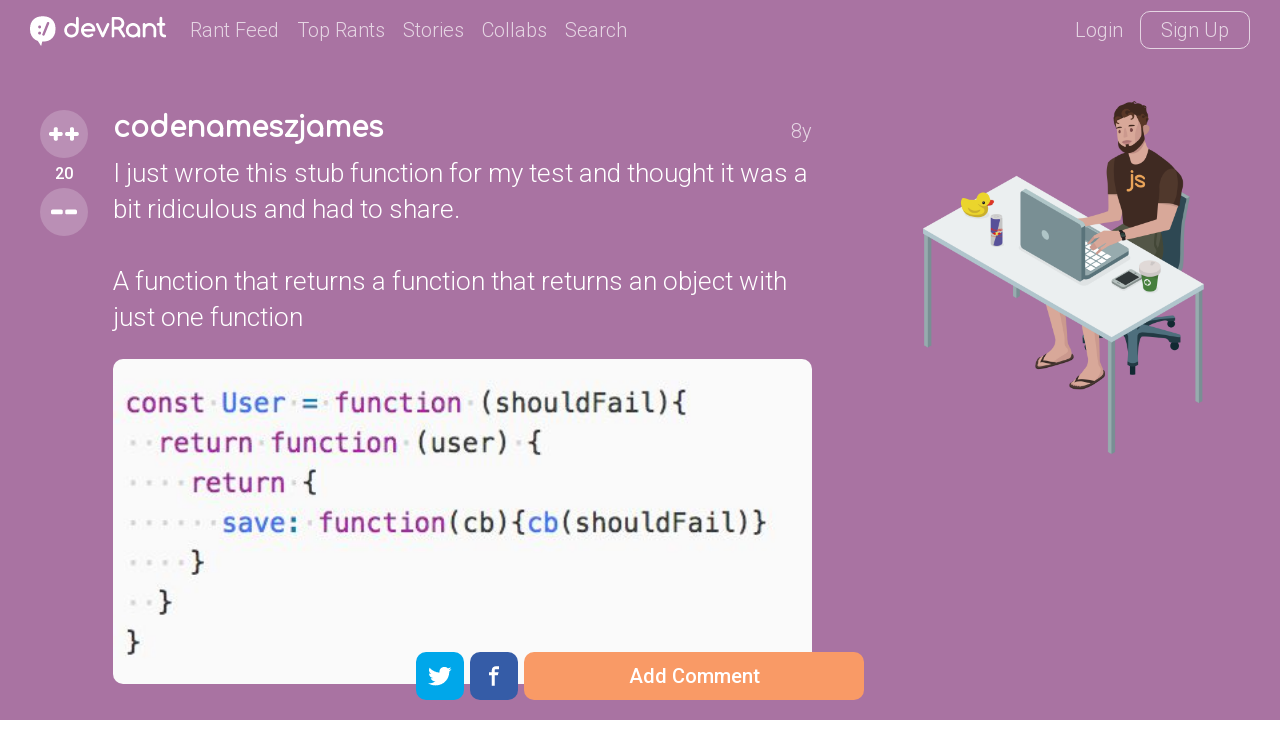

--- FILE ---
content_type: image/svg+xml
request_url: https://devrant.com/static/devrant/fonts/symbol-defs2.svg
body_size: 21481
content:
<svg style="position: absolute; width: 0; height: 0; overflow: hidden;" version="1.1" xmlns="http://www.w3.org/2000/svg" xmlns:xlink="http://www.w3.org/1999/xlink">
<defs>
<symbol id="icon-plus" viewBox="0 0 32 32">
<title>plus</title>
<path d="M30.331 13.551h-10.629c-0.922 0-1.252-0.33-1.252-1.253v-10.627c0-0.923-0.748-1.671-1.67-1.671h-1.559c-0.921 0-1.669 0.748-1.669 1.671v10.628c0 0.922-0.33 1.253-1.253 1.253h-10.629c-0.921-0.001-1.669 0.748-1.669 1.67v1.559c0 0.921 0.748 1.669 1.669 1.669h10.629c0.923 0 1.253 0.33 1.253 1.252v10.627c0 0.923 0.748 1.671 1.669 1.671h1.559c0.922 0 1.67-0.748 1.67-1.671v-10.627c0-0.922 0.33-1.252 1.252-1.252h10.629c0.921 0 1.669-0.748 1.669-1.669v-1.559c0.001-0.923-0.747-1.671-1.669-1.671z"></path>
</symbol>
<symbol id="icon-search2" viewBox="0 0 25 32">
<title>search2</title>
<path d="M22.169 20.776c-3.466 3.476-8.89 3.79-12.724 0.959l-6.661 6.681c-0.636 0.638-1.668 0.639-2.305 0.003s-0.639-1.668-0.003-2.305l6.7-6.72c-2.612-3.805-2.238-9.045 1.139-12.432 3.815-3.826 10.008-3.835 13.834-0.020s3.835 10.008 0.020 13.834zM19.847 9.252c-2.55-2.543-6.68-2.537-9.223 0.014s-2.537 6.679 0.013 9.222c2.551 2.543 6.68 2.537 9.223-0.013s2.537-6.68-0.013-9.223z"></path>
</symbol>
<symbol id="icon-menu2" viewBox="0 0 24 32">
<title>menu2</title>
<path d="M22.278 17.74l-20.538 0.001c-0.961 0-1.74-0.779-1.74-1.74s0.779-1.74 1.74-1.74l20.537-0.001c0.961 0 1.741 0.779 1.741 1.74s-0.779 1.74-1.74 1.74zM22.278 9.875l-20.538 0.001c-0.961 0-1.74-0.779-1.74-1.74s0.779-1.74 1.74-1.74l20.537-0.001c0.961 0 1.741 0.779 1.741 1.74s-0.779 1.74-1.74 1.74zM1.74 22.125l20.537-0.001c0.961 0 1.741 0.779 1.741 1.74s-0.779 1.74-1.74 1.74l-20.537 0.001c-0.961 0-1.74-0.779-1.74-1.74s0.779-1.741 1.74-1.741z"></path>
</symbol>
<symbol id="icon-x2" viewBox="0 0 22 32">
<title>x2</title>
<path d="M21.116 23.701l-7.019-7.019c-0.502-0.503-0.502-0.862 0-1.365l7.018-7.018c0.502-0.503 0.502-1.318 0-1.82l-0.849-0.849c-0.502-0.502-1.317-0.502-1.819 0l-7.017 7.018c-0.503 0.503-0.862 0.503-1.365 0l-7.019-7.019c-0.502-0.502-1.317-0.502-1.819 0l-0.849 0.849c-0.502 0.502-0.502 1.317 0 1.819l7.019 7.019c0.502 0.502 0.502 0.862 0 1.365l-7.018 7.018c-0.503 0.503-0.503 1.318-0.001 1.82l0.849 0.849c0.502 0.502 1.317 0.502 1.82 0l7.018-7.018c0.503-0.503 0.862-0.503 1.365 0l7.018 7.018c0.502 0.502 1.317 0.502 1.819 0l0.849-0.849c0.503-0.503 0.503-1.317 0.001-1.819z"></path>
</symbol>
<symbol id="icon-tag2" viewBox="0 0 25 32">
<title>tag2</title>
<path d="M24.978 15.014c-0.016 0.999-0.040 1.91-0.828 2.698s-9.009 9.009-10.457 10.457c-1.448 1.448-2.612 0.742-3.676-0.322s-7.812-7.812-8.876-8.876c-1.064-1.064-1.771-2.227-0.322-3.676s9.669-9.669 10.457-10.457c0.788-0.788 1.698-0.811 2.698-0.828s6.548-0.020 7.674 0c0.899 0.016 1.86 0.118 2.536 0.795s0.779 1.637 0.794 2.535c0.020 1.126 0.017 6.674 0 7.674zM19.889 9.157c-1.113-1.113-2.918-1.113-4.031 0s-1.113 2.918 0 4.031 2.918 1.113 4.031 0 1.113-2.918 0-4.031z"></path>
</symbol>
<symbol id="icon-attachment" viewBox="0 0 16 32">
<title>attachment</title>
<path d="M13.819 7.273v16.727c0 3.214-2.604 5.818-5.819 5.818s-5.818-2.604-5.818-5.818v-18.182c0-2.007 1.63-3.636 3.637-3.636s3.637 1.629 3.637 3.636v15.273c0 0.8-0.655 1.455-1.455 1.455s-1.454-0.655-1.454-1.455v-13.818h-2.183v13.818c0 2.007 1.63 3.637 3.636 3.637s3.637-1.63 3.637-3.637v-15.273c-0.001-3.215-2.605-5.818-5.819-5.818s-5.818 2.603-5.818 5.818v18.182c0 4.422 3.578 8 8 8s8.001-3.577 8.001-8v-16.727h-2.182z"></path>
</symbol>
<symbol id="icon-reply" viewBox="0 0 31 32">
<title>reply</title>
<path d="M24.732 24.371v7.629l-7.267-7.267h-8.808c-4.781 0-8.657-3.875-8.657-8.657v-7.42c0-4.781 3.876-8.657 8.657-8.657h13.604c4.781 0 8.657 3.875 8.657 8.657v7.42c0 3.922-2.61 7.23-6.186 8.294z"></path>
</symbol>
<symbol id="icon-back2" viewBox="0 0 15 32">
<title>back2</title>
<path d="M14.43 3.405c-0.717-0.717-1.878-0.717-2.595 0l-11.297 11.297c-0.717 0.717-0.717 1.88 0 2.595l11.296 11.299c0.717 0.715 1.879 0.715 2.596 0 0.717-0.718 0.717-1.88 0-2.598l-10-10 10-9.998c0.717-0.718 0.717-1.879 0-2.596z"></path>
</symbol>
<symbol id="icon-person2" viewBox="0 0 30 32">
<title>person2</title>
<path d="M18.050 19.85v-1.75c2.337-1.318 3.184-3.543 3.184-6.828 0-1.864 0-8.735-6.37-8.735s-6.37 6.871-6.37 8.735c0 3.287 0.845 5.51 3.184 6.828v1.75c-7.202 0.589-11.678 4.128-11.678 8.405 0 0 0.621 1.207 1.684 1.207 5.24 0 21.219 0 26.4 0 1.036 0 1.64-1.207 1.64-1.207 0.002-4.278-4.473-7.817-11.675-8.405z"></path>
</symbol>
<symbol id="icon-skills2" viewBox="0 0 30 32">
<title>skills2</title>
<path d="M29.683 17.534l-7.508 5.181c-0.202 0.136-0.434 0.204-0.694 0.204-0.382 0-0.711-0.15-0.979-0.447-0.271-0.3-0.408-0.683-0.408-1.135 0-0.558 0.233-1.027 0.672-1.358l5.398-3.842-5.387-3.813c-0.452-0.338-0.684-0.812-0.684-1.378 0-0.222 0.038-0.434 0.114-0.629 0.073-0.188 0.172-0.354 0.294-0.495s0.267-0.254 0.431-0.338c0.398-0.204 0.891-0.164 1.239 0.071l7.507 5.192c0.591 0.458 0.713 1.007 0.713 1.389 0 0.584-0.245 1.068-0.709 1.398zM13.603 25.487c-0.386 0.744-0.892 0.901-1.249 0.901-0.392 0-0.724-0.155-0.985-0.46-0.26-0.304-0.638-0.686-0.638-1.134 0-0.202 0.038-0.415 0.113-0.635l6.124-17.59c0.078-0.191 0.177-0.351 0.305-0.498 0.264-0.304 0.836-0.458 1.214-0.458s0.705 0.156 0.973 0.463c0.268 0.309 0.404 0.685 0.404 1.119 0 0.237-0.040 0.461-0.12 0.665l-6.141 17.628zM10.297 21.338c0 0.452-0.137 0.834-0.408 1.135-0.267 0.297-0.597 0.447-0.979 0.447-0.26 0-0.492-0.068-0.691-0.203l-7.506-5.18c-0.468-0.332-0.713-0.816-0.713-1.4 0-0.382 0.121-0.932 0.698-1.378l7.518-5.201c0.351-0.237 0.843-0.278 1.241-0.073 0.163 0.084 0.308 0.198 0.431 0.338s0.221 0.307 0.294 0.495c0.076 0.196 0.115 0.408 0.115 0.63 0 0.566-0.232 1.040-0.672 1.37l-5.398 3.82 5.388 3.834c0.451 0.338 0.683 0.808 0.683 1.366z"></path>
</symbol>
<symbol id="icon-location2" viewBox="0 0 19 32">
<title>location2</title>
<path d="M10.219 28.439l-0.668 0.801-0.667-0.801c-0.363-0.436-8.885-7.232-8.885-16.128 0-5.266 4.285-9.551 9.551-9.551s9.551 4.285 9.551 9.551c0 8.895-8.522 15.691-8.884 16.127zM9.551 8.079c-2.334 0-4.233 1.899-4.233 4.233s1.899 4.233 4.233 4.233c2.335 0 4.233-1.899 4.233-4.233s-1.898-4.233-4.233-4.233z"></path>
</symbol>
<symbol id="icon-lock2" viewBox="0 0 22 32">
<title>lock2</title>
<path d="M20.016 14.378h-0.541v-5.41c0-3.579-2.912-6.492-6.493-6.492h-4.327c-3.58 0-6.492 2.912-6.492 6.492v5.41h-0.541c-0.893 0-1.623 0.729-1.623 1.623v11.902c0 0.891 0.731 1.623 1.623 1.623h18.393c0.893 0 1.625-0.731 1.625-1.623v-11.903c0-0.893-0.73-1.622-1.625-1.622zM6.492 8.967c0-1.194 0.971-2.164 2.164-2.164h4.327c1.195 0 2.165 0.971 2.165 2.164v5.41h-8.656v-5.41h0.001z"></path>
</symbol>
<symbol id="icon-rantsemoticon2" viewBox="0 0 28 32">
<title>rantsemoticon2</title>
<path d="M22.052 25.345c-2.206 1.446-5.021 2.208-8.309 2.135h-0.004c-0.199 0.004-0.39-0.004-0.585-0.005l-0.773 3.582c-0.178 1.202-0.69 1.263-1.139 0.136l-2.906-4.463c-1.029-0.339-1.978-0.785-2.835-1.337-3.573-2.307-5.585-6.394-5.5-11.648-0.137-8.484 5.19-13.925 13.737-13.739h0.004c8.549-0.189 13.876 5.254 13.739 13.739 0.085 5.219-1.899 9.288-5.43 11.601zM11.504 10.47c-0.622-0.621-1.676-0.621-2.299 0.001-0.311 0.311-0.475 0.708-0.475 1.149s0.164 0.839 0.475 1.149c0.311 0.311 0.708 0.475 1.149 0.475s0.839-0.164 1.149-0.475 0.475-0.708 0.475-1.149c0-0.441-0.164-0.838-0.475-1.15zM11.504 17.123c-0.622-0.62-1.676-0.621-2.299 0-0.311 0.311-0.475 0.708-0.475 1.15s0.164 0.838 0.475 1.149c0.315 0.315 0.702 0.475 1.149 0.475 0.441 0 0.839-0.164 1.149-0.475s0.475-0.708 0.475-1.149c0.001-0.441-0.164-0.839-0.475-1.15zM20.412 6.537c-0.507-0.506-1.364-0.504-1.863-0.004-0.119 0.118-0.214 0.251-0.294 0.421l-4.922 12.304c-0.070 0.178-0.106 0.354-0.106 0.523 0 0.367 0.13 0.693 0.376 0.942 0.248 0.253 0.575 0.387 0.945 0.387 0.342 0 0.826-0.127 1.188-0.734l4.949-12.353c0.076-0.17 0.114-0.355 0.114-0.552 0-0.357-0.134-0.68-0.387-0.933z"></path>
</symbol>
<symbol id="icon-plus2" viewBox="0 0 39 32">
<title>plus2</title>
<path d="M32.698 32v-26.279h-6.593l3.524-5.721h9.114v32h-6.046zM21.94 18.826h-5.775c-1.057 0-1.434 0.378-1.434 1.434v5.774c0 1.057-0.858 1.913-1.913 1.913h-1.785c-1.056 0-1.912-0.856-1.912-1.913v-5.773c0-1.057-0.377-1.434-1.433-1.434h-5.776c-1.056 0-1.912-0.856-1.912-1.912v-1.785c0-1.057 0.856-1.913 1.912-1.913h5.775c1.057 0 1.433-0.377 1.433-1.434v-5.774c0-1.057 0.858-1.913 1.912-1.913h1.785c1.057 0 1.913 0.856 1.913 1.913v5.772c0 1.057 0.377 1.434 1.434 1.434h5.775c1.054 0 1.912 0.856 1.912 1.913v1.785c0.001 1.057-0.856 1.913-1.91 1.913z"></path>
</symbol>
<symbol id="icon-minus" viewBox="0 0 33 32">
<title>minus</title>
<path d="M26.769 32v-26.279h-6.593l3.526-5.721h9.114v32h-6.047zM16.011 18.826h-14.1c-1.054 0-1.912-0.856-1.912-1.912v-1.785c0-1.057 0.858-1.913 1.912-1.913h14.1c1.054 0 1.912 0.856 1.912 1.913v1.785c0 1.056-0.858 1.912-1.912 1.912z"></path>
</symbol>
<symbol id="icon-settings2" viewBox="0 0 29 32">
<title>settings2</title>
<path d="M28.252 18.492c-0.549 0.167-1.164 0.319-1.84 0.459-0.541 0.105-1.108 0.207-1.719 0.301-0.090 0.279-0.194 0.558-0.302 0.839-0.114 0.269-0.243 0.534-0.383 0.803 0.36 0.492 0.702 0.974 1.004 1.434 0.397 0.601 0.75 1.168 1.030 1.708 0.198 0.371 0.113 0.829-0.17 1.124l-2.2 2.201c-0.331 0.329-0.837 0.361-1.207 0.117-0.514-0.271-1.049-0.606-1.622-0.981-0.467-0.303-0.943-0.645-1.434-0.999-0.271 0.138-0.533 0.268-0.809 0.37-0.279 0.119-0.558 0.221-0.839 0.315-0.094 0.606-0.2 1.179-0.301 1.718-0.151 0.706-0.303 1.365-0.481 1.923-0.127 0.421-0.498 0.679-0.907 0.679v0.007h-3.117c-0.467 0-0.851-0.337-0.935-0.764-0.163-0.55-0.314-1.169-0.452-1.842-0.119-0.539-0.211-1.112-0.303-1.719-0.293-0.091-0.574-0.198-0.842-0.302-0.28-0.116-0.548-0.244-0.803-0.38-0.502 0.359-0.984 0.694-1.438 1-0.604 0.398-1.177 0.749-1.702 1.025-0.383 0.201-0.828 0.12-1.121-0.162l-2.205-2.202c-0.326-0.326-0.372-0.834-0.126-1.203 0.28-0.516 0.606-1.052 0.991-1.628 0.305-0.462 0.632-0.941 0.993-1.432-0.128-0.272-0.257-0.535-0.374-0.805-0.119-0.283-0.213-0.56-0.307-0.841-0.606-0.094-1.179-0.197-1.714-0.301-0.725-0.154-1.365-0.305-1.938-0.479-0.409-0.127-0.677-0.501-0.677-0.912v-3.115c0-0.466 0.328-0.849 0.77-0.932 0.549-0.167 1.156-0.314 1.844-0.456 0.535-0.117 1.108-0.21 1.714-0.303 0.094-0.293 0.188-0.571 0.305-0.84 0.117-0.282 0.243-0.548 0.374-0.805-0.36-0.502-0.688-0.982-0.993-1.438-0.409-0.606-0.746-1.179-1.028-1.7-0.209-0.388-0.128-0.843 0.163-1.122l2.205-2.207c0.328-0.326 0.83-0.372 1.202-0.126 0.502 0.276 1.052 0.606 1.624 0.989 0.454 0.305 0.935 0.633 1.436 0.993 0.257-0.126 0.523-0.257 0.803-0.374 0.27-0.115 0.549-0.211 0.842-0.305 0.092-0.606 0.184-1.179 0.303-1.714 0.14-0.723 0.305-1.365 0.479-1.936 0.115-0.41 0.502-0.678 0.91-0.678h3.117c0.446 0 0.847 0.326 0.926 0.769 0.171 0.55 0.32 1.16 0.461 1.846 0.101 0.535 0.206 1.108 0.301 1.714 0.279 0.094 0.558 0.19 0.839 0.305 0.275 0.117 0.537 0.246 0.809 0.374 0.492-0.36 0.967-0.688 1.434-0.993 0.601-0.408 1.165-0.746 1.71-1.025 0.369-0.211 0.827-0.131 1.119 0.161l2.2 2.207c0.331 0.326 0.363 0.828 0.118 1.2-0.267 0.502-0.599 1.050-0.978 1.622-0.302 0.456-0.648 0.935-1.004 1.438 0.14 0.257 0.275 0.52 0.383 0.805 0.113 0.268 0.212 0.549 0.302 0.84 0.611 0.092 1.178 0.186 1.719 0.303 0.706 0.142 1.362 0.303 1.923 0.479 0.424 0.115 0.678 0.501 0.678 0.911h0.009v3.115c-0 0.456-0.327 0.852-0.768 0.931zM14.502 10.847c-2.863 0-5.184 2.319-5.184 5.184 0 2.864 2.321 5.183 5.184 5.183 2.861 0 5.184-2.319 5.184-5.183s-2.323-5.184-5.184-5.184z"></path>
</symbol>
<symbol id="icon-about2" viewBox="0 0 23 32">
<title>about2</title>
<path d="M20.449 29.739h-17.893c-1.412 0-2.556-1.144-2.556-2.556v-22.366c0-1.412 1.144-2.556 2.556-2.556h17.893c1.412 0 2.556 1.144 2.556 2.556v22.366c0 1.411-1.144 2.556-2.556 2.556zM4.654 22.672h10.399v-2.518h-10.399v2.518zM18.37 9.955h-13.716v2.518h13.716v-2.518zM18.37 15.054h-13.716v2.518h13.716v-2.518z"></path>
</symbol>
<symbol id="icon-feedback2" viewBox="0 0 27 32">
<title>feedback2</title>
<path d="M21.238 23.68v6.552l-6.24-6.24h-7.564c-4.106 0-7.434-3.328-7.434-7.434v-6.372c0-4.106 3.328-7.434 7.434-7.434h11.682c4.106 0 7.434 3.328 7.434 7.434v6.372c0 3.368-2.241 6.208-5.312 7.122zM7.011 11.681c-1.218 0-2.205 0.987-2.205 2.204s0.987 2.205 2.205 2.205 2.205-0.987 2.205-2.205c0-1.217-0.987-2.204-2.205-2.204zM13.143 11.681c-1.218 0-2.205 0.987-2.205 2.204s0.987 2.205 2.205 2.205 2.205-0.987 2.205-2.205c0.001-1.217-0.987-2.204-2.205-2.204zM19.275 11.681c-1.218 0-2.204 0.987-2.204 2.204s0.987 2.205 2.204 2.205c1.218 0 2.205-0.987 2.205-2.205s-0.987-2.204-2.205-2.204z"></path>
</symbol>
<symbol id="icon-moredots2" viewBox="0 0 29 32">
<title>moredots2</title>
<path d="M25.755 19.563c-1.968 0-3.564-1.595-3.564-3.563s1.596-3.563 3.564-3.563 3.563 1.595 3.563 3.563-1.595 3.563-3.563 3.563zM14.659 19.563c-1.968 0-3.564-1.595-3.564-3.563s1.596-3.563 3.564-3.563 3.563 1.595 3.563 3.563-1.595 3.563-3.563 3.563zM3.564 19.563c-1.968 0-3.564-1.595-3.564-3.563s1.596-3.563 3.564-3.563c1.968 0 3.563 1.595 3.563 3.563s-1.596 3.563-3.563 3.563z"></path>
</symbol>
<symbol id="icon-email2" viewBox="0 0 30 32">
<title>email2</title>
<path d="M14.762 14.145l-13.564-8.162c0.345-0.197 0.737-0.318 1.163-0.318h24.803c0.424 0 0.818 0.121 1.162 0.318l-13.564 8.162zM14.762 17.041l14.764-8.883v15.814c0 1.305-1.057 2.362-2.362 2.362h-24.802c-1.305 0-2.362-1.059-2.362-2.362v-15.813l14.762 8.882z"></path>
</symbol>
<symbol id="icon-share-android2" viewBox="0 0 27 32">
<title>share-android2</title>
<path d="M21.947 12.046c-1.213 0-2.315-0.466-3.145-1.223l-9.46 4.82c0.009 0.118 0.018 0.236 0.018 0.357 0 0.132-0.009 0.26-0.020 0.389l9.438 4.809c0.834-0.77 1.945-1.244 3.169-1.244 2.585 0 4.68 2.095 4.68 4.68s-2.095 4.68-4.68 4.68-4.68-2.095-4.68-4.68c0-0.097 0.009-0.194 0.014-0.29l-9.505-4.843c-0.826 0.731-1.908 1.178-3.097 1.178-2.585 0-4.68-2.095-4.68-4.68s2.095-4.68 4.68-4.68c1.2 0 2.292 0.457 3.12 1.199l9.483-4.831c-0.007-0.107-0.016-0.213-0.016-0.321 0-2.585 2.095-4.68 4.68-4.68s4.68 2.095 4.68 4.68c-0 2.584-2.095 4.68-4.68 4.68z"></path>
</symbol>
<symbol id="icon-share-ios2" viewBox="0 0 22 32">
<title>share-ios2</title>
<path d="M20.61 30.053h-19.025c-0.875 0-1.585-0.71-1.585-1.586v-14.33c0-0.875 0.71-1.585 1.585-1.585h4.288c1.243 0 1.243 3.171 0 3.171h-2.703v11.16h15.853v-11.16h-2.703c-1.242 0-1.242-3.171 0-3.171h4.288c0.875 0 1.585 0.71 1.585 1.585v14.331c-0 0.875-0.71 1.585-1.585 1.585zM18.357 9.321c-0.619 0.619-1.623 0.619-2.242 0l-3.433-3.433v16.6c0 0.875-0.71 1.585-1.585 1.585s-1.586-0.709-1.586-1.585v-16.619l-3.452 3.452c-0.619 0.619-1.623 0.619-2.242 0s-0.619-1.623 0-2.242l6.125-6.125c0.316-0.316 0.73-0.468 1.144-0.462 0.413-0.006 0.829 0.146 1.144 0.462l6.125 6.125c0.619 0.619 0.619 1.623 0 2.242z"></path>
</symbol>
<symbol id="icon-refresh2" viewBox="0 0 26 32">
<title>refresh2</title>
<path d="M21.381 20.734c0.451 0 0.823-0.447 0.891-0.525 0.977-1.133 2.535-2.921 3.495-4.067 0.074-0.089 0.177-0.305 0.074-0.583s-0.346-0.427-0.502-0.427c-1.011 0-2.248 0-2.248 0-0.125-1.525-0.574-2.951-1.284-4.224-1.497-2.688-4.142-4.65-7.268-5.224-0.038-0.005-0.082-0.017-0.12-0.022-0.028-0.005-0.049-0.011-0.076-0.011-0.552-0.093-1.126-0.142-1.705-0.142-0.005 0-0.016 0-0.022 0v0c-4.967 0.011-9.126 3.475-10.202 8.12v0.005c-0.017 0.060-0.028 0.12-0.038 0.18-0.005 0.028-0.011 0.049-0.017 0.077-0.005 0.038-0.016 0.076-0.022 0.115-0.011 0.049-0.016 0.093-0.028 0.142-0.005 0.022-0.005 0.038-0.011 0.060-0.011 0.065-0.022 0.131-0.033 0.197 0 0.005 0 0.005 0 0.011-0.055 0.345-0.087 0.694-0.104 1.044 0 0.016 0 0.033 0 0.044-0.005 0.077-0.005 0.148-0.011 0.224 0 0.088-0.005 0.18-0.005 0.273s0 0.18 0.005 0.273c0 0.076 0.005 0.147 0.011 0.224 0 0.016 0 0.032 0 0.049 0.016 0.355 0.055 0.705 0.104 1.044 0 0.005 0 0.005 0 0.011 0.011 0.065 0.022 0.131 0.033 0.196 0.005 0.022 0.005 0.038 0.011 0.060 0.011 0.049 0.017 0.098 0.028 0.142 0.005 0.038 0.016 0.077 0.022 0.115 0.005 0.027 0.011 0.054 0.017 0.076 0.011 0.060 0.027 0.12 0.038 0.174v0.006c1.077 4.645 5.251 8.109 10.224 8.12 2.345-0.005 4.541-0.776 6.388-2.224 0 0 0.555-0.621 0.116-1.135-0.428-0.501-0.759-0.921-1.244-1.393-0.48-0.468-1.162-0.067-1.162-0.067-1.208 0.891-2.595 1.322-4.099 1.322-3.858 0-6.995-3.114-6.995-6.994s3.137-6.995 6.995-6.995c3.629 0 6.71 2.547 7.076 6.12 0 0-1.53 0-2.702 0-0.155 0-0.405 0.071-0.474 0.348s-0.019 0.522 0.154 0.7c1.059 1.099 2.664 2.877 3.7 4.004 0.079 0.086 0.538 0.555 0.988 0.555z"></path>
</symbol>
<symbol id="icon-logo3" viewBox="0 0 159 32">
<title>logo3</title>
<path d="M156.874 27.818c0.571 0 1.059 0.202 1.457 0.608 0.4 0.408 0.602 0.896 0.602 1.471 0 0.59-0.202 1.084-0.602 1.486-0.398 0.411-0.886 0.613-1.457 0.613-5.453 0-8.181-2.722-8.181-8.158v-10.061h-2.321c-0.558 0-1.042-0.2-1.45-0.608-0.406-0.41-0.611-0.902-0.611-1.49 0-0.571 0.206-1.063 0.611-1.469 0.408-0.41 0.892-0.609 1.45-0.609h2.321v-7.521c0-0.575 0.202-1.065 0.609-1.473 0.406-0.406 0.904-0.608 1.49-0.608 0.573 0 1.063 0.202 1.473 0.608 0.402 0.408 0.609 0.898 0.609 1.473v7.519h2.496c0.575 0 1.063 0.2 1.461 0.609 0.4 0.406 0.602 0.898 0.602 1.469 0 0.59-0.202 1.082-0.602 1.49-0.398 0.408-0.886 0.608-1.461 0.608h-2.496v10.065c0 2.649 1.33 3.978 3.999 3.978zM141.356 31.998c-0.59 0-1.086-0.202-1.488-0.613-0.41-0.402-0.613-0.898-0.613-1.486v-9.861c0-0.852-0.163-1.655-0.5-2.421-0.333-0.761-0.781-1.421-1.352-1.988-0.563-0.567-1.227-1.015-1.984-1.348-0.761-0.335-1.569-0.504-2.423-0.504-0.867 0-1.68 0.165-2.43 0.49-0.752 0.329-1.417 0.779-1.992 1.35-0.571 0.575-1.019 1.24-1.348 2-0.329 0.763-0.488 1.567-0.488 2.421v9.861c0 0.59-0.208 1.084-0.609 1.486-0.41 0.411-0.898 0.613-1.469 0.613-0.59 0-1.086-0.202-1.492-0.613-0.406-0.402-0.609-0.898-0.609-1.486v-18.201c0-0.571 0.204-1.065 0.609-1.479 0.406-0.415 0.904-0.619 1.492-0.619 0.571 0 1.059 0.204 1.469 0.619 0.402 0.413 0.609 0.892 0.609 1.44 1.769-1.375 3.859-2.059 6.258-2.059 1.4 0 2.73 0.273 3.988 0.819 1.261 0.546 2.371 1.29 3.332 2.23 0.957 0.94 1.721 2.046 2.278 3.322 0.563 1.273 0.842 2.624 0.842 4.066v9.861c0 0.59-0.204 1.084-0.609 1.486-0.411 0.411-0.902 0.613-1.471 0.613zM116.518 31.998c-0.586 0-1.082-0.202-1.488-0.613-0.406-0.402-0.609-0.894-0.609-1.469v-0.398c-1 0.8-2.090 1.409-3.261 1.84-1.171 0.427-2.422 0.64-3.759 0.64-3.094 0-5.733-1.094-7.917-3.282-2.188-2.184-3.282-4.824-3.282-7.917s1.094-5.733 3.282-7.919c2.184-2.188 4.824-3.28 7.917-3.28 3.069 0 5.708 1.092 7.919 3.28 2.188 2.186 3.282 4.826 3.282 7.919v9.117c0 0.575-0.204 1.067-0.609 1.469-0.408 0.411-0.9 0.613-1.475 0.613zM113.871 18.092c-0.367-0.848-0.867-1.596-1.5-2.234s-1.375-1.146-2.23-1.519-1.767-0.561-2.74-0.561c-0.988 0-1.905 0.188-2.759 0.561s-1.594 0.877-2.223 1.511c-0.623 0.631-1.121 1.377-1.486 2.228-0.367 0.852-0.552 1.763-0.552 2.721 0 0.959 0.185 1.867 0.552 2.719 0.365 0.854 0.863 1.598 1.486 2.23 0.629 0.633 1.369 1.136 2.223 1.507 0.852 0.375 1.771 0.563 2.759 0.563 0.973 0 1.882-0.188 2.74-0.563 0.856-0.371 1.598-0.875 2.23-1.515 0.633-0.642 1.132-1.384 1.5-2.23 0.367-0.848 0.55-1.752 0.55-2.711 0-0.957-0.183-1.865-0.55-2.707zM94.493 31.385c-0.196 0.196-0.423 0.348-0.681 0.454-0.263 0.106-0.536 0.16-0.832 0.16-0.748 0-1.352-0.348-1.819-1.038l-7.058-11.303h-5.962v10.219c0 0.59-0.206 1.090-0.619 1.5-0.411 0.415-0.915 0.621-1.504 0.621-0.586 0-1.084-0.206-1.498-0.621-0.411-0.41-0.619-0.911-0.619-1.5v-27.757c0-0.292 0.050-0.571 0.16-0.833 0.108-0.26 0.256-0.484 0.45-0.681 0.194-0.192 0.415-0.342 0.671-0.446 0.254-0.108 0.536-0.16 0.84-0.16h7.721c1.348 0 2.617 0.26 3.809 0.781 1.194 0.519 2.234 1.227 3.12 2.119 0.886 0.894 1.59 1.938 2.109 3.132 0.521 1.19 0.779 2.461 0.779 3.809 0 0.879-0.108 1.736-0.327 2.569-0.221 0.836-0.55 1.621-0.984 2.361-0.429 0.74-0.971 1.427-1.617 2.059-0.648 0.633-1.398 1.192-2.249 1.669l6.377 10.219c0.227 0.375 0.34 0.761 0.34 1.161 0 0.31-0.054 0.59-0.16 0.84-0.106 0.254-0.256 0.475-0.448 0.667zM88.882 11.986c0.292-0.671 0.44-1.39 0.44-2.146 0-0.773-0.148-1.502-0.44-2.18-0.292-0.681-0.69-1.273-1.2-1.78-0.508-0.508-1.102-0.909-1.782-1.202s-1.4-0.44-2.159-0.44h-5.599v11.178h5.599c0.773 0 1.5-0.146 2.182-0.44 0.679-0.292 1.269-0.694 1.767-1.209 0.504-0.511 0.9-1.104 1.192-1.78zM61.935 30.877c-0.375 0.746-0.986 1.121-1.84 1.121-0.881 0-1.494-0.375-1.84-1.121l-8.44-18.359c-0.106-0.281-0.16-0.561-0.16-0.842s0.054-0.546 0.16-0.8c0.108-0.252 0.252-0.475 0.44-0.669 0.188-0.196 0.408-0.346 0.661-0.45 0.254-0.108 0.527-0.16 0.819-0.16 0.36 0 0.708 0.088 1.040 0.269 0.335 0.181 0.594 0.438 0.781 0.769l6.541 14.262 6.52-14.243c0.388-0.704 0.994-1.057 1.821-1.057 0.292 0 0.565 0.052 0.819 0.16 0.252 0.106 0.475 0.256 0.659 0.45 0.186 0.194 0.338 0.417 0.452 0.669 0.113 0.254 0.167 0.521 0.167 0.8 0 0.308-0.060 0.59-0.181 0.842l-8.419 18.359zM46.389 22.877h-15.838c0.227 0.734 0.559 1.405 1 2.011 0.44 0.609 0.956 1.129 1.55 1.559 0.594 0.434 1.246 0.769 1.959 1.011 0.713 0.238 1.457 0.361 2.23 0.361 0.881 0 1.686-0.133 2.419-0.4 0.734-0.269 1.413-0.667 2.040-1.202 0.4-0.333 0.859-0.509 1.38-0.521 0.6 0 1.098 0.2 1.49 0.59 0.392 0.394 0.59 0.89 0.59 1.488 0 0.59-0.2 1.088-0.6 1.5-2.069 1.815-4.507 2.722-7.319 2.722-3.093 0-5.733-1.094-7.921-3.282-2.186-2.184-3.28-4.824-3.28-7.917s1.092-5.733 3.28-7.919c2.188-2.188 4.828-3.28 7.921-3.28 3.067 0 5.706 1.092 7.919 3.28 1.092 1.079 1.913 2.284 2.459 3.609 0.548 1.329 0.821 2.765 0.821 4.311 0 0.598-0.202 1.096-0.609 1.486-0.408 0.396-0.902 0.592-1.49 0.592zM43.019 16.709c-0.446-0.608-0.965-1.127-1.559-1.561s-1.246-0.771-1.959-1.011c-0.715-0.24-1.45-0.361-2.209-0.361s-1.5 0.121-2.219 0.361c-0.721 0.24-1.38 0.579-1.98 1.011-0.6 0.434-1.121 0.952-1.559 1.561-0.442 0.606-0.767 1.277-0.981 2.011h13.479c-0.231-0.734-0.565-1.404-1.013-2.011zM11.199 31.998c-3.094 0-5.733-1.094-7.919-3.282-2.188-2.182-3.28-4.824-3.28-7.917s1.092-5.733 3.28-7.919c2.186-2.188 4.826-3.28 7.919-3.28 2.651 0 4.993 0.819 7.019 2.457v-9.976c0-0.602 0.196-1.096 0.588-1.49 0.394-0.396 0.892-0.59 1.492-0.59 0.586 0 1.082 0.196 1.488 0.59s0.609 0.89 0.609 1.49v18.719c0 3.117-1.092 5.758-3.28 7.917-2.211 2.188-4.853 3.282-7.917 3.282zM17.669 18.092c-0.367-0.848-0.867-1.596-1.5-2.234s-1.377-1.146-2.23-1.519c-0.852-0.375-1.767-0.561-2.74-0.561-0.986 0-1.907 0.188-2.761 0.561s-1.592 0.877-2.219 1.511c-0.627 0.631-1.125 1.377-1.49 2.228-0.367 0.852-0.55 1.763-0.55 2.721 0 0.959 0.183 1.867 0.55 2.719 0.365 0.854 0.863 1.598 1.49 2.23s1.365 1.136 2.221 1.507c0.852 0.375 1.773 0.563 2.761 0.563 0.973 0 1.886-0.188 2.738-0.563 0.854-0.371 1.598-0.875 2.23-1.515 0.634-0.642 1.132-1.384 1.5-2.23 0.365-0.848 0.55-1.752 0.55-2.711 0-0.957-0.185-1.865-0.55-2.707z"></path>
</symbol>
<symbol id="icon-forward1" viewBox="0 0 15 32">
<title>forward1</title>
<path d="M0.538 6l10 9.998-10 10c-0.717 0.718-0.717 1.88 0 2.598 0.718 0.715 1.879 0.715 2.596 0l11.296-11.299c0.716-0.716 0.716-1.878 0-2.595l-11.297-11.298c-0.718-0.717-1.879-0.717-2.595 0s-0.717 1.878-0 2.596z"></path>
</symbol>
<symbol id="icon-filter2" viewBox="0 0 22 32">
<title>filter2</title>
<path d="M6.892 24.859l0.001-17.677c0-0.952-0.771-1.724-1.723-1.724s-1.723 0.771-1.723 1.723l-0.001 17.678c0 0.953 0.771 1.724 1.723 1.724s1.723-0.772 1.724-1.724zM18.198 24.859l0.001-17.718c0-0.952-0.772-1.723-1.723-1.723s-1.723 0.771-1.723 1.723l-0.001 17.719c0 0.953 0.771 1.724 1.722 1.724s1.723-0.772 1.724-1.724zM1.723 13.809l6.886 0.001c0.952 0 1.723-0.772 1.723-1.723s-0.771-1.724-1.723-1.724l-6.887-0.001c-0.952 0-1.723 0.771-1.723 1.723s0.771 1.724 1.723 1.724zM13.029 21.674l6.886 0.001c0.953 0 1.723-0.772 1.723-1.723s-0.771-1.724-1.722-1.724l-6.887-0c-0.953 0-1.723 0.771-1.723 1.722s0.771 1.724 1.723 1.724z"></path>
</symbol>
<symbol id="icon-github2" viewBox="0 0 24 32">
<title>github2</title>
<path d="M12.126 4.176c-6.697 0-12.126 5.429-12.126 12.125 0 5.357 3.474 9.901 8.293 11.506 0.606 0.113 0.829-0.263 0.829-0.583 0-0.291-0.013-1.245-0.017-2.258-3.374 0.733-4.084-1.431-4.084-1.431-0.552-1.402-1.347-1.775-1.347-1.775-1.1-0.752 0.084-0.734 0.084-0.734 1.218 0.084 1.858 1.249 1.858 1.249 1.082 1.854 2.837 1.316 3.529 1.007 0.109-0.784 0.422-1.318 0.769-1.623-2.693-0.304-5.525-1.345-5.525-5.992 0-1.323 0.474-2.406 1.249-3.254-0.126-0.306-0.542-1.539 0.117-3.209 0 0 1.018-0.327 3.336 1.243 0.967-0.268 2.003-0.404 3.034-0.409 1.031 0.005 2.069 0.141 3.037 0.409 2.315-1.57 3.333-1.243 3.333-1.243 0.658 1.67 0.244 2.904 0.119 3.209 0.778 0.848 1.247 1.931 1.247 3.254 0 4.658-2.836 5.682-5.536 5.984 0.435 0.376 0.822 1.113 0.822 2.244 0 1.623-0.014 2.928-0.014 3.328 0 0.322 0.218 0.699 0.834 0.581 4.815-1.605 8.285-6.15 8.285-11.505 0-6.696-5.429-12.126-12.126-12.126l-0.001 0.003z"></path>
</symbol>
<symbol id="icon-sticker1" viewBox="0 0 23 32">
<title>sticker1</title>
<path d="M10.969 20.162v9.11h-8.413c-1.412 0-2.556-1.144-2.556-2.556v-21.435c0-1.412 1.144-2.556 2.556-2.556h17.892c1.412 0 2.556 1.144 2.556 2.556v11.439h-8.594c-1.9 0-3.441 1.541-3.441 3.441zM15.020 18.806h7.8l-9.766 10.067v-8.101c0-1.086 0.88-1.966 1.966-1.966z"></path>
</symbol>
<symbol id="icon-bell1" viewBox="0 0 26 32">
<title>bell1</title>
<path d="M16.025 28.412c0.049-0.295-0.049-0.442-0.295-0.442-0.541 0-1.622 0-2.704 0-1.524 0-2.163 0-2.704 0-0.246 0-0.393 0.147-0.295 0.442 0.344 1.475 1.475 2.654 3.048 2.654 1.622 0 2.654-1.18 2.949-2.654zM15.287 4.129v1.032c4.375 1.032 7.668 4.965 7.668 9.684v6.931c0 0 2.015 2.065 2.802 2.802 0.098 0.098 0.295 0.344 0.295 0.639 0 0.246 0 0.541 0 0.786 0 0.295-0.197 0.393-0.344 0.393-1.327 0-6.98 0-12.682 0-6.488 0-11.306 0-12.633 0-0.197 0-0.344-0.147-0.344-0.393s0-0.541 0-0.786c0-0.295 0.147-0.492 0.295-0.639 0.786-0.737 2.802-2.802 2.802-2.802v-6.931c0-4.719 3.244-8.651 7.668-9.684v-1.032c0-1.278 1.032-2.31 2.31-2.31s2.163 1.032 2.163 2.31z"></path>
</symbol>
<symbol id="icon-twitter-logo1" viewBox="0 0 27 32">
<title>twitter-logo1</title>
<path d="M26.544 7.963c-0.983 0.442-2.015 0.737-3.146 0.836 1.131-0.688 1.966-1.72 2.409-2.998-1.032 0.639-2.212 1.081-3.441 1.327-0.983-1.081-2.409-1.72-3.982-1.72-2.998 0-5.456 2.458-5.456 5.456 0 0.442 0.049 0.836 0.147 1.229-4.522-0.246-8.553-2.409-11.207-5.702-0.492 0.786-0.737 1.72-0.737 2.753 0 1.868 0.983 3.539 2.409 4.522-0.885-0.049-1.72-0.295-2.458-0.688 0 0 0 0.049 0 0.049 0 2.654 1.868 4.866 4.375 5.358-0.442 0.147-0.934 0.197-1.425 0.197-0.344 0-0.688-0.049-1.032-0.098 0.688 2.163 2.704 3.736 5.112 3.785-1.868 1.475-4.227 2.31-6.783 2.31-0.442 0-0.885-0.049-1.278-0.098 2.409 1.524 5.26 2.458 8.356 2.458 10.028 0 15.484-8.307 15.484-15.484 0-0.246 0-0.492 0-0.688 1.032-0.737 1.966-1.72 2.654-2.802v0z"></path>
</symbol>
<symbol id="icon-fb-logo1" viewBox="0 0 12 32">
<title>fb-logo1</title>
<path d="M7.668 4.915c-2.359 0-4.277 1.917-4.277 4.277v2.556h-3.392v3.392h3.392v11.945h3.392v-11.945h3.834l0.836-3.392h-4.67v-2.556c0-0.492 0.393-0.836 0.836-0.836h4.277v-3.441h-4.227z"></path>
</symbol>
<symbol id="icon-apple-logo1" viewBox="0 0 21 32">
<title>apple-logo1</title>
<path d="M17.253 16.172c-0.049-3.195 2.605-4.768 2.753-4.817-1.475-2.163-3.785-2.458-4.621-2.507-1.966-0.197-3.834 1.18-4.866 1.18-0.983 0-2.556-1.131-4.178-1.081-2.163 0.049-4.129 1.229-5.26 3.195-2.212 3.883-0.59 9.634 1.622 12.78 1.081 1.524 2.31 3.244 3.982 3.195 1.622-0.049 2.212-1.032 4.129-1.032s2.507 1.032 4.178 0.983c1.72-0.049 2.802-1.573 3.883-3.097 1.229-1.77 1.72-3.539 1.77-3.588-0.049-0.098-3.392-1.376-3.392-5.21zM14.058 6.734c0.885-1.081 1.475-2.556 1.327-4.031-1.278 0.049-2.802 0.836-3.736 1.917-0.836 0.934-1.524 2.458-1.327 3.932 1.376 0.098 2.851-0.737 3.736-1.819z"></path>
</symbol>
<symbol id="icon-andriod-logo1" viewBox="0 0 23 32">
<title>andriod-logo1</title>
<path d="M21.186 12.731c-0.885 0-1.622 0.737-1.622 1.622v6.538c0 0.885 0.737 1.622 1.622 1.622s1.622-0.737 1.622-1.622v-6.538c0-0.885-0.737-1.622-1.622-1.622zM1.622 12.731c-0.885 0-1.622 0.737-1.622 1.622v6.538c0 0.885 0.737 1.622 1.622 1.622s1.622-0.737 1.622-1.622v-6.538c0-0.885-0.737-1.622-1.622-1.622zM4.080 21.677c0 1.327 1.081 2.458 2.458 2.458v0 3.244c0 0.885 0.737 1.622 1.622 1.622s1.622-0.737 1.622-1.622v-3.244h3.244v3.244c0 0.885 0.737 1.622 1.622 1.622s1.622-0.737 1.622-1.622v-3.244c1.327 0 2.458-1.081 2.458-2.458v-8.946h-14.648v8.946zM18.679 11.109c-0.246-2.212-1.524-4.178-3.293-5.358l0.836-1.622c0.197-0.393 0.049-0.885-0.344-1.081s-0.885-0.049-1.081 0.344l-0.836 1.622-0.197-0.098c-0.737-0.246-1.524-0.393-2.31-0.393s-1.573 0.147-2.31 0.393l-0.295 0.147-0.836-1.622c-0.197-0.393-0.688-0.541-1.081-0.344s-0.541 0.688-0.344 1.081l0.836 1.622c-1.819 1.18-3.048 3.097-3.293 5.358v0.836h14.55v-0.885c0 0 0 0 0 0zM8.946 9.487c-0.442 0-0.836-0.344-0.836-0.836s0.344-0.836 0.836-0.836c0 0 0 0 0 0s0 0 0 0c0.442 0 0.836 0.344 0.836 0.836s-0.393 0.836-0.836 0.836v0zM13.813 9.487c-0.442 0-0.836-0.344-0.836-0.836s0.344-0.836 0.836-0.836c0 0 0 0 0 0s0 0 0 0c0.442 0 0.836 0.344 0.836 0.836s-0.393 0.836-0.836 0.836v0z"></path>
</symbol>
<symbol id="icon-plus-circle1" viewBox="0 0 28 32">
<title>plus-circle1</title>
<path d="M14.058 30.181c-7.766 0-14.058-6.341-14.058-14.108s6.292-14.058 14.058-14.058 14.058 6.292 14.058 14.058-6.292 14.108-14.058 14.108zM14.992 16.074c0-0.344-0.295-0.639-0.639-0.639h-1.966c-0.344 0-0.492-0.147-0.492-0.492v-1.966c0-0.344-0.295-0.639-0.639-0.639h-0.59c-0.344 0-0.639 0.295-0.639 0.639v1.966c0 0.344-0.147 0.492-0.492 0.492h-1.966c-0.344 0-0.639 0.295-0.639 0.639v0.59c0 0.344 0.295 0.639 0.639 0.639h1.966c0.344 0 0.492 0.147 0.492 0.492v1.966c0 0.344 0.295 0.639 0.639 0.639h0.59c0.344 0 0.639-0.295 0.639-0.639v-1.966c0-0.344 0.147-0.492 0.492-0.492h1.966c0.344 0 0.639-0.295 0.639-0.639v-0.59zM20.104 10.863h-3.146l-1.229 1.966h2.261v9.045h2.065v-11.011z"></path>
</symbol>
<symbol id="icon-x-circle1" viewBox="0 0 28 32">
<title>x-circle1</title>
<path d="M14.009 29.985c-7.717 0-14.009-6.243-14.009-13.96s6.292-14.009 14.009-14.009 14.009 6.243 14.009 14.009-6.292 13.96-14.009 13.96zM16.762 15.779l4.375-4.375c0.393-0.393 0.393-0.983 0-1.376l-0.639-0.688c-0.393-0.393-0.983-0.393-1.376 0l-4.375 4.424c-0.393 0.393-0.639 0.393-1.032 0l-4.424-4.424c-0.393-0.393-0.983-0.393-1.376 0l-0.639 0.639c-0.393 0.393-0.393 0.983 0 1.376l4.375 4.375c0.393 0.393 0.393 0.639 0 1.032l-4.375 4.375c-0.393 0.393-0.393 0.983 0 1.376l0.639 0.639c0.393 0.393 0.983 0.393 1.376 0l4.375-4.375c0.393-0.393 0.639-0.393 1.032 0l4.375 4.375c0.393 0.393 0.983 0.393 1.376 0l0.688-0.541c0.393-0.393 0.393-0.983 0-1.376l-4.375-4.375c-0.393-0.442-0.393-0.688 0-1.081z"></path>
</symbol>
<symbol id="icon-calendar1" viewBox="0 0 24 32">
<title>calendar1</title>
<path d="M21.628 28.51h-19.171c-1.376 0-2.458-1.081-2.458-2.458v-17.204c0-1.376 1.081-2.458 2.458-2.458h1.475v-1.966c0-0.541 0.442-0.983 0.983-0.983h1.475c0.541 0 0.983 0.442 0.983 0.983v1.966h9.339v-1.966c0-0.541 0.442-0.983 0.983-0.983h1.475c0.541 0 0.983 0.442 0.983 0.983v1.966h1.475c1.376 0 2.458 1.081 2.458 2.458v17.204c0 1.376-1.081 2.458-2.458 2.458zM21.628 12.829h-19.171v13.272h19.171v-13.272zM8.356 18.728h-4.424v-4.424h4.424v4.424zM8.356 24.627h-4.424v-4.424h4.424v4.424zM14.255 18.728h-4.424v-4.424h4.424v4.424zM14.255 24.627h-4.424v-4.424h4.424v4.424zM20.154 18.728h-4.424v-4.424h4.424v4.424z"></path>
</symbol>
<symbol id="icon-upvote1" viewBox="0 0 53 32">
<title>upvote1</title>
<path d="M49.778 19.484h-5.689v5.689c0 1.564-1.28 2.844-2.844 2.844h-1.422c-1.564 0-2.844-1.28-2.844-2.844v-5.689h-5.689c-1.564 0-2.844-1.28-2.844-2.844v-1.422c0-1.564 1.28-2.844 2.844-2.844h5.689v-5.689c0-1.564 1.28-2.844 2.844-2.844h1.422c1.564 0 2.844 1.28 2.844 2.844v5.689h5.689c1.564 0 2.844 1.28 2.844 2.844v1.422c0 1.564-1.28 2.844-2.844 2.844zM21.333 19.484h-5.689v5.689c0 1.564-1.28 2.844-2.844 2.844h-1.422c-1.564 0-2.844-1.28-2.844-2.844v-5.689h-5.689c-1.564 0-2.844-1.28-2.844-2.844v-1.422c0-1.564 1.28-2.844 2.844-2.844h5.689v-5.689c0-1.564 1.28-2.844 2.844-2.844h1.422c1.564 0 2.844 1.28 2.844 2.844v5.689h5.689c1.564 0 2.844 1.28 2.844 2.844v1.422c0 1.564-1.28 2.844-2.844 2.844z"></path>
</symbol>
<symbol id="icon-minusminus1" viewBox="0 0 47 32">
<title>minusminus1</title>
<path d="M44.089 20.196h-15.644c-1.564 0-2.844-1.28-2.844-2.844v-2.844c0-1.564 1.28-2.844 2.844-2.844h15.644c1.564 0 2.844 1.28 2.844 2.844v2.844c0 1.564-1.28 2.844-2.844 2.844zM18.489 20.196h-15.644c-1.564 0-2.844-1.28-2.844-2.844v-2.844c0-1.564 1.28-2.844 2.844-2.844h15.644c1.564 0 2.844 1.28 2.844 2.844v2.844c0 1.564-1.28 2.844-2.844 2.844z"></path>
</symbol>
<symbol id="icon-minusminus-circle1" viewBox="0 0 26 32">
<title>minusminus-circle1</title>
<path d="M13.026 29.002c-7.177 0-13.026-5.8-13.026-13.026s5.849-13.026 13.026-13.026 13.026 5.849 13.026 13.026-5.849 13.026-13.026 13.026zM12.289 15.73c0-0.541-0.442-0.983-0.983-0.983h-5.407c-0.541 0-0.983 0.442-0.983 0.983v0.983c0 0.541 0.442 0.983 0.983 0.983h5.407c0.541 0 0.983-0.442 0.983-0.983v-0.983zM21.137 15.73c0-0.541-0.442-0.983-0.983-0.983h-5.407c-0.541 0-0.983 0.442-0.983 0.983v0.983c0 0.541 0.442 0.983 0.983 0.983h5.407c0.541 0 0.983-0.442 0.983-0.983v-0.983z"></path>
</symbol>
<symbol id="icon-upvote-circle1" viewBox="0 0 26 32">
<title>upvote-circle1</title>
<path d="M13.026 29.002c-7.177 0-13.026-5.8-13.026-13.026s5.849-13.026 13.026-13.026 13.026 5.849 13.026 13.026-5.849 13.026-13.026 13.026zM12.289 15.73c0-0.541-0.442-0.983-0.983-0.983h-1.966v-1.966c0-0.541-0.442-0.983-0.983-0.983h-0.492c-0.541 0-0.983 0.442-0.983 0.983v1.966h-1.966c-0.541 0-0.983 0.442-0.983 0.983v0.492c0 0.541 0.442 0.983 0.983 0.983h1.966v1.966c0 0.541 0.442 0.983 0.983 0.983h0.492c0.541 0 0.983-0.442 0.983-0.983v-1.966h1.966c0.541 0 0.983-0.442 0.983-0.983v-0.492zM22.12 15.73c0-0.541-0.442-0.983-0.983-0.983h-1.966v-1.966c0-0.541-0.442-0.983-0.983-0.983h-0.492c-0.541 0-0.983 0.442-0.983 0.983v1.966h-1.966c-0.541 0-0.983 0.442-0.983 0.983v0.492c0 0.541 0.442 0.983 0.983 0.983h1.966v1.966c0 0.541 0.442 0.983 0.983 0.983h0.492c0.541 0 0.983-0.442 0.983-0.983v-1.966h1.966c0.541 0 0.983-0.442 0.983-0.983v-0.492z"></path>
</symbol>
<symbol id="icon-swag1" viewBox="0 0 30 32">
<title>swag1</title>
<path d="M29.739 14.796c-0.197 0.393-2.114 0.836-2.949 1.229s-1.917 1.18-2.31 0.786c-0.393-0.393-1.032-2.359-1.327-2.31-0.246 0.049-0.934 3.982-0.934 5.014s0.541 6.39 0.541 7.865c0 1.475-0.688 1.229-1.622 1.278s-6.243 0.098-6.243 0.098-5.309 0-6.243-0.098c-0.934-0.049-1.622 0.147-1.622-1.278 0-1.475 0.541-6.783 0.541-7.865s-0.688-4.915-0.983-4.965c-0.246-0.049-0.934 1.917-1.327 2.31s-1.475-0.393-2.31-0.786c-0.836-0.393-2.753-0.836-2.949-1.229-0.197-0.442 3.392-7.766 4.277-8.946 0.934-1.18 5.161-2.261 6.046-2.654 0.393-0.147 1.622 2.015 4.473 2.015 2.654 0 3.785-2.261 4.227-2.015 0.934 0.442 5.407 1.524 6.341 2.704 0.983 1.131 4.571 8.455 4.375 8.848zM13.026 11.945c-0.442-0.442-1.18-0.442-1.573 0-0.197 0.197-0.344 0.492-0.344 0.786s0.098 0.59 0.344 0.786c0.197 0.197 0.492 0.344 0.786 0.344s0.59-0.098 0.786-0.344c0.197-0.197 0.344-0.492 0.344-0.786s-0.098-0.59-0.344-0.786zM13.026 16.516c-0.442-0.442-1.18-0.442-1.573 0-0.197 0.197-0.344 0.492-0.344 0.786s0.098 0.59 0.344 0.786c0.197 0.197 0.492 0.344 0.786 0.344s0.59-0.098 0.786-0.344c0.197-0.197 0.344-0.492 0.344-0.786s-0.098-0.541-0.344-0.786zM19.22 9.241c-0.344-0.344-0.934-0.344-1.278 0-0.098 0.098-0.147 0.197-0.197 0.295l-3.392 8.504c-0.098 0.098-0.098 0.197-0.098 0.344 0 0.246 0.098 0.492 0.246 0.639 0.147 0.197 0.393 0.246 0.639 0.246s0.59-0.098 0.836-0.492l3.441-8.553c0.049-0.098 0.098-0.246 0.098-0.393-0.049-0.197-0.147-0.442-0.295-0.59z"></path>
</symbol>
<symbol id="icon-fb-logo2" viewBox="0 0 23 32">
<title>fb-logo2</title>
<path d="M21.284 4.277h-19.072c-1.229 0-2.212 0.983-2.212 2.212v19.072c0 1.229 0.983 2.212 2.212 2.212h9.536v-10.323h-2.949v-2.949h2.949v-1.475c0-2.409 1.966-4.375 4.375-4.375h2.949v2.949h-2.949c-0.786 0-1.475 0.639-1.475 1.475v1.475h4.375l-0.737 2.949h-3.687v10.273h6.587c1.229 0 2.212-0.983 2.212-2.212v-19.072c0.049-1.229-0.934-2.212-2.114-2.212z"></path>
</symbol>
<symbol id="icon-check1" viewBox="0 0 30 32">
<title>check1</title>
<path d="M29.1 9.88c0.737-0.737 0.737-1.966 0-2.704l-1.278-1.278c-0.737-0.737-1.966-0.737-2.704 0l-12.535 12.535c-0.737 0.737-1.278 0.737-2.015 0l-6.046-5.997c-0.737-0.737-1.966-0.737-2.704 0l-1.278 1.278c-0.737 0.737-0.737 1.966 0 2.704l9.979 9.88c0.59 0.492 1.425 0.59 2.015 0l16.565-16.418z"></path>
</symbol>
<symbol id="icon-image1" viewBox="0 0 25 32">
<title>image1</title>
<path d="M6.783 20.547h11.060c0 0 0.885 0 1.229-0.442 0.442-0.59 0.442-1.524 0-2.114l-2.163-2.998c-0.246-0.295-0.541-0.442-0.786-0.442-0.295 0-0.59 0.147-0.786 0.442l-0.836 1.18-2.949-3.932c-0.246-0.295-0.541-0.442-0.786-0.442-0.295 0-0.59 0.147-0.786 0.442l-4.326 5.751c-0.442 0.59-0.492 1.573 0 2.114 0.344 0.442 1.131 0.442 1.131 0.442zM23.054 5.26h-21.481c-0.885 0-1.573 0.737-1.573 1.622v18.286c0 0.885 0.688 1.573 1.573 1.573h21.481c0.885 0 1.573-0.688 1.573-1.573v-18.286c0.049-0.885-0.688-1.622-1.573-1.622zM21.481 23.545h-18.286v-15.091h18.335v15.091z"></path>
</symbol>
<symbol id="icon-edit1" viewBox="0 0 24 32">
<title>edit1</title>
<path d="M0 23.054v5.014h5.014l14.796-14.796-5.014-5.063-14.796 14.845zM23.742 9.339c0.541-0.541 0.541-1.376 0-1.868l-3.146-3.146c-0.541-0.541-1.376-0.541-1.868 0l-2.458 2.458 5.014 5.014c0 0 2.458-2.458 2.458-2.458z"></path>
</symbol>
<symbol id="icon-rantsemoticon-emoji1" viewBox="0 0 27 32">
<title>rantsemoticon-emoji1</title>
<path d="M11.502 10.47c-0.639-0.639-1.671-0.639-2.31 0-0.295 0.295-0.492 0.688-0.492 1.131s0.147 0.836 0.492 1.131 0.688 0.492 1.131 0.492c0.442 0 0.836-0.147 1.131-0.492s0.492-0.688 0.492-1.131c0.049-0.442-0.147-0.836-0.442-1.131zM11.502 17.106c-0.639-0.639-1.671-0.639-2.31 0-0.295 0.295-0.492 0.688-0.492 1.131s0.147 0.836 0.492 1.131c0.295 0.295 0.688 0.492 1.131 0.492s0.836-0.147 1.131-0.492c0.295-0.295 0.492-0.688 0.492-1.131 0.049-0.393-0.147-0.786-0.442-1.131zM20.399 6.538c-0.492-0.492-1.376-0.492-1.868 0-0.098 0.098-0.197 0.246-0.295 0.442l-4.915 12.289c-0.049 0.197-0.098 0.344-0.098 0.541 0 0.344 0.147 0.688 0.393 0.934s0.59 0.393 0.934 0.393c0.344 0 0.836-0.147 1.18-0.737l4.965-12.338c0.098-0.147 0.098-0.344 0.098-0.541 0-0.393-0.147-0.737-0.393-0.983z"></path>
</symbol>
<symbol id="icon-rantsemoticon-base1" viewBox="0 0 27 32">
<title>rantsemoticon-base1</title>
<path d="M22.071 25.364c-2.212 1.425-5.014 2.212-8.307 2.114v0c-0.197 0-0.393 0-0.59 0l-0.786 3.588c-0.197 1.18-0.688 1.278-1.131 0.147l-2.9-4.473c-1.032-0.344-1.966-0.786-2.851-1.327-3.588-2.31-5.604-6.439-5.505-11.65-0.147-8.504 5.21-13.96 13.763-13.763v0c8.553-0.197 13.862 5.26 13.714 13.763 0.098 5.21-1.917 9.29-5.407 11.601z"></path>
</symbol>
<symbol id="icon-youtube-logo1" viewBox="0 0 28 32">
<title>youtube-logo1</title>
<path d="M27.625 10.421c0 0-0.295-1.917-1.131-2.753-1.081-1.131-2.261-1.131-2.802-1.18-3.883-0.295-9.782-0.295-9.782-0.295v0c0 0-5.849 0-9.782 0.295-0.541 0.049-1.72 0.049-2.802 1.18-0.836 0.836-1.131 2.753-1.131 2.753s-0.197 2.261-0.197 4.522v2.114c0 2.261 0.295 4.522 0.295 4.522s0.295 1.917 1.131 2.753c1.081 1.131 2.458 1.081 3.097 1.18 2.212 0.197 9.487 0.295 9.487 0.295s5.849 0 9.782-0.295c0.541-0.049 1.72-0.049 2.802-1.18 0.836-0.836 1.131-2.753 1.131-2.753s0.295-2.261 0.295-4.522v-2.114c-0.098-2.261-0.393-4.522-0.393-4.522v0zM11.060 19.613v-7.816l7.521 3.932-7.521 3.883z"></path>
</symbol>
<symbol id="icon-web1" viewBox="0 0 24 32">
<title>web1</title>
<path d="M21.628 5.161h-19.171c-1.376 0-2.458 1.081-2.458 2.458v16.713c0 1.376 1.081 2.458 2.458 2.458h19.171c1.376 0 2.458-1.081 2.458-2.458v-16.713c0-1.327-1.081-2.458-2.458-2.458zM15.73 24.381h-13.272v-5.899h13.272v5.899zM15.73 16.025h-13.272v-5.899h13.272v5.899zM21.628 24.381h-3.441v-14.255h3.441v14.255z"></path>
</symbol>
<symbol id="icon-clock1" viewBox="0 0 24 32">
<title>clock1</title>
<path d="M15.435 21.579l-4.915-4.965v-6.636h2.998v5.407l4.080 4.080-2.163 2.114zM11.994 3.982c-6.636 0-11.994 5.407-11.994 11.994 0 6.636 5.358 12.043 11.994 12.043s12.043-5.407 12.043-12.043c0-6.587-5.407-11.994-12.043-11.994zM11.994 25.020c-4.965 0-8.995-4.031-8.995-8.995s4.031-8.995 8.995-8.995 8.995 4.031 8.995 8.995-3.982 8.995-8.995 8.995z"></path>
</symbol>
<symbol id="icon-collabs1" viewBox="0 0 30 32">
<title>collabs1</title>
<path d="M29.788 27.527c0 0-0.442 0.885-1.229 0.885-3.785 0-15.533 0-19.416 0-0.786 0-1.229-0.885-1.229-0.885 0-3.146 3.293-5.751 8.602-6.194v-1.278c-1.72-0.983-2.359-2.605-2.359-5.014 0-0.786 0-2.753 0.885-4.326 0.147-0.295 0.295-0.492 0.541-0.737 0.688-0.786 1.72-1.376 3.293-1.376 4.67 0 4.67 5.063 4.67 6.439 0 2.409-0.639 4.031-2.359 5.014v1.278c5.309 0.442 8.602 3.048 8.602 6.194zM12.19 13.911c-0.049 1.868-0.197 4.277 1.18 6.095-2.065 0.295-3.736 1.131-5.063 2.359-2.949 0-5.604 0-7.078 0-0.786 0-1.229-0.885-1.229-0.885 0-3.146 3.293-5.751 8.602-6.194v-1.278c-1.72-0.983-2.359-2.605-2.359-5.014 0-1.376 0-6.439 4.67-6.439 3.244 0 4.227 2.409 4.522 4.375-1.671 0.983-3.195 2.998-3.244 6.98z"></path>
</symbol>
<symbol id="icon-podcast1" viewBox="0 0 23 32">
<title>podcast1</title>
<path d="M22.562 14.206c0 0 0 0 0 0s0 0 0 0c0 5.505-4.375 10.077-9.684 10.814v1.327c1.966 0.393 3.392 1.573 3.637 2.949 0 0.197-0.049 0.393-0.295 0.393h-9.929c-0.246-0.049-0.295-0.197-0.295-0.393 0.246-1.376 1.72-2.556 3.637-2.949v-1.327c-5.26-0.786-9.634-5.309-9.634-10.814v0c0-0.737 0.639-1.376 1.376-1.376s1.376 0.59 1.376 1.376c0 0 0 0.049 0 0.049 0.049 4.817 4.129 8.16 8.553 8.16s8.504-3.392 8.553-8.209c0 0 0 0 0 0 0-0.737 0.59-1.376 1.376-1.376 0.737 0 1.327 0.59 1.327 1.376v0c0 0 0 0 0 0zM11.306 20.399c-3.195 0-5.751-2.556-5.751-5.751v-6.636c0-3.195 2.556-5.751 5.751-5.751s5.751 2.556 5.751 5.751v6.587c0 3.195-2.556 5.8-5.751 5.8z"></path>
</symbol>
<symbol id="icon-summary1" viewBox="0 0 23 32">
<title>summary1</title>
<path d="M0 24.676h9.831v-3.834h-9.831v3.834zM23.103 7.324h-23.103v3.834h23.103v-3.834zM23.103 14.108h-23.103v3.834h23.103v-3.834z"></path>
</symbol>
<symbol id="icon-down-arrow1" viewBox="0 0 15 32">
<title>down-arrow1</title>
<path d="M0.492 12.731c-0.639 0.639-0.639 1.671 0 2.31l5.702 5.21c0.639 0.639 1.671 0.639 2.31 0l5.702-5.21c0.639-0.639 0.639-1.671 0-2.31s-1.671-0.639-2.31 0l-4.522 4.031-4.522-4.031c-0.688-0.639-1.72-0.639-2.359 0z"></path>
</symbol>
<symbol id="icon-question1" viewBox="0 0 26 32">
<title>question1</title>
<path d="M13.124 2.851c-7.226 0-13.124 5.899-13.124 13.124s5.899 13.124 13.124 13.124 13.124-5.899 13.124-13.124-5.899-13.124-13.124-13.124zM14.402 24.283c-0.344 0.344-0.786 0.541-1.278 0.541s-0.934-0.197-1.278-0.541c-0.344-0.344-0.541-0.786-0.541-1.278s0.197-0.934 0.541-1.278c0.344-0.344 0.786-0.541 1.278-0.541s0.934 0.197 1.278 0.541c0.393 0.344 0.541 0.786 0.541 1.278s-0.197 0.934-0.541 1.278zM16.713 15.926l-1.524 1.426c-0.442 0.442-0.639 0.885-0.639 1.376 0 0.393-0.147 0.737-0.442 1.032-0.246 0.246-0.59 0.442-1.032 0.442-0.393 0-0.737-0.147-1.032-0.393-0.246-0.246-0.442-0.59-0.442-1.032 0-1.278 0.541-2.409 1.524-3.441l1.524-1.425c0.442-0.442 0.639-0.934 0.639-1.573 0-0.295-0.049-0.59-0.197-0.885-0.147-0.246-0.295-0.541-0.492-0.688-0.197-0.197-0.442-0.344-0.688-0.492-0.541-0.197-1.18-0.197-1.72 0-0.246 0.147-0.541 0.246-0.688 0.492-0.197 0.197-0.344 0.442-0.492 0.688s-0.197 0.541-0.197 0.885c0 0.197-0.049 0.393-0.147 0.541-0.098 0.197-0.197 0.295-0.295 0.442-0.147 0.147-0.295 0.246-0.492 0.295-0.197 0.098-0.344 0.147-0.541 0.147-0.393 0-0.786-0.147-1.032-0.442-0.246-0.246-0.393-0.59-0.393-1.032 0-0.688 0.147-1.376 0.393-2.015s0.639-1.18 1.081-1.622c0.492-0.492 0.983-0.836 1.622-1.081 1.278-0.541 2.753-0.541 3.932 0 0.59 0.246 1.18 0.639 1.622 1.081 0.492 0.492 0.836 0.983 1.081 1.622 0.246 0.59 0.393 1.278 0.393 2.015 0.197 1.376-0.344 2.605-1.327 3.637z"></path>
</symbol>
<symbol id="icon-logo-wo-icon1" viewBox="0 0 115 32">
<title>logo-wo-icon1</title>
<path d="M18.601 17.031c-0.245 0.589-0.589 1.080-1.031 1.571-0.442 0.442-0.933 0.785-1.571 1.031s-1.178 0.344-1.865 0.344c-0.638 0-1.325-0.098-1.914-0.344s-1.080-0.589-1.472-1.031c-0.442-0.442-0.785-0.933-1.031-1.571s-0.344-1.178-0.344-1.865c0-0.638 0.098-1.276 0.344-1.865s0.589-1.080 1.031-1.571c0.442-0.442 0.932-0.785 1.472-1.031 0.589-0.245 1.178-0.344 1.914-0.344 0.638 0 1.325 0.098 1.865 0.344 0.589 0.245 1.080 0.589 1.571 1.031 0.442 0.442 0.785 0.932 1.031 1.571 0.245 0.589 0.344 1.178 0.344 1.865s-0.147 1.276-0.344 1.865zM8.736 9.767c-1.472 1.472-2.258 3.288-2.258 5.448 0 2.11 0.785 3.926 2.258 5.448s3.288 2.258 5.448 2.258c2.11 0 3.877-0.785 5.448-2.258 1.472-1.472 2.258-3.288 2.258-5.448v-12.859c0-0.442-0.098-0.785-0.442-1.031-0.294-0.294-0.589-0.442-1.031-0.442s-0.785 0.147-0.982 0.442c-0.294 0.294-0.442 0.589-0.442 1.031v6.822c-1.374-1.129-2.994-1.669-4.761-1.669-2.209-0.049-4.025 0.736-5.497 2.258v0zM27.387 13.742c0.098-0.491 0.344-0.932 0.638-1.374s0.638-0.785 1.080-1.080c0.442-0.294 0.834-0.54 1.374-0.736 0.491-0.196 1.031-0.245 1.472-0.245 0.54 0 1.031 0.049 1.472 0.245 0.491 0.196 0.932 0.442 1.325 0.736 0.442 0.294 0.785 0.638 1.080 1.080s0.54 0.883 0.736 1.374h-9.178zM35.092 18.896c-0.442 0.344-0.883 0.638-1.374 0.834s-1.080 0.294-1.669 0.294c-0.54 0-1.031-0.049-1.571-0.245-0.491-0.196-0.933-0.442-1.325-0.736-0.442-0.294-0.785-0.638-1.080-1.080s-0.54-0.883-0.638-1.374h10.847c0.442 0 0.736-0.098 1.031-0.442 0.294-0.294 0.442-0.589 0.442-1.031 0-1.080-0.196-2.012-0.54-2.945-0.344-0.883-0.932-1.718-1.669-2.454-1.472-1.472-3.337-2.258-5.448-2.258s-3.926 0.785-5.448 2.258-2.258 3.288-2.258 5.448c0 2.11 0.785 3.926 2.258 5.448 1.472 1.472 3.288 2.258 5.448 2.258 1.914 0 3.583-0.589 5.006-1.865 0.294-0.294 0.442-0.589 0.442-1.031s-0.098-0.785-0.442-1.031c-0.294-0.098-0.589-0.294-1.031-0.294-0.442-0.098-0.785 0-0.982 0.245v0zM48.883 22.037l5.742-12.564c0.049-0.196 0.098-0.344 0.098-0.589 0-0.196-0.049-0.344-0.098-0.54s-0.196-0.294-0.294-0.491c-0.098-0.098-0.294-0.245-0.491-0.294s-0.344-0.098-0.54-0.098c-0.54 0-0.932 0.245-1.276 0.736l-4.466 9.718-4.466-9.718c-0.098-0.245-0.294-0.442-0.54-0.54s-0.491-0.196-0.736-0.196c-0.196 0-0.442 0.049-0.54 0.098-0.196 0.049-0.294 0.196-0.491 0.294-0.098 0.098-0.245 0.294-0.294 0.491s-0.098 0.344-0.098 0.54c0 0.196 0.049 0.344 0.098 0.589l5.791 12.564c0.245 0.54 0.638 0.785 1.276 0.785s1.080-0.245 1.325-0.785v0zM63.804 3.828c0.54 0 1.031 0.098 1.472 0.294 0.491 0.196 0.883 0.491 1.178 0.834 0.344 0.344 0.589 0.785 0.834 1.178 0.196 0.491 0.294 0.933 0.294 1.472s-0.098 1.031-0.294 1.472c-0.196 0.491-0.491 0.883-0.834 1.178-0.344 0.344-0.736 0.589-1.178 0.834-0.491 0.196-0.933 0.294-1.472 0.294h-3.828v-7.558h3.828zM57.472 22.429c0.294 0.294 0.589 0.442 1.031 0.442s0.736-0.098 1.031-0.442c0.294-0.294 0.442-0.589 0.442-1.031v-6.969h4.074l4.859 7.706c0.294 0.491 0.736 0.736 1.276 0.736 0.196 0 0.442-0.049 0.589-0.098 0.196-0.049 0.344-0.196 0.491-0.294 0.098-0.098 0.245-0.294 0.294-0.491s0.098-0.344 0.098-0.589c0-0.294-0.049-0.54-0.245-0.785l-4.368-6.969c0.589-0.344 1.080-0.736 1.571-1.129 0.442-0.442 0.834-0.883 1.129-1.423 0.294-0.491 0.54-1.031 0.638-1.62 0.196-0.589 0.245-1.129 0.245-1.718 0-0.883-0.196-1.816-0.54-2.65s-0.834-1.571-1.423-2.159c-0.589-0.589-1.325-1.080-2.159-1.423s-1.669-0.54-2.65-0.54h-5.252c-0.245 0-0.442 0.049-0.589 0.098-0.196 0.049-0.294 0.196-0.491 0.294-0.098 0.098-0.245 0.294-0.294 0.491s-0.098 0.344-0.098 0.589v18.994c-0.049 0.294 0.049 0.687 0.344 0.982zM81.865 10.748c0.589 0.245 1.080 0.589 1.571 1.031 0.442 0.442 0.785 0.932 1.031 1.571 0.245 0.589 0.344 1.178 0.344 1.865s-0.098 1.276-0.344 1.865c-0.245 0.589-0.589 1.080-1.031 1.571-0.442 0.442-0.933 0.785-1.571 1.031s-1.178 0.344-1.865 0.344c-0.638 0-1.325-0.098-1.914-0.344s-1.080-0.589-1.472-1.031-0.785-0.933-1.031-1.571c-0.245-0.589-0.344-1.178-0.344-1.865s0.098-1.276 0.344-1.865c0.245-0.589 0.589-1.080 1.031-1.571 0.442-0.442 0.933-0.785 1.472-1.031 0.589-0.245 1.178-0.344 1.914-0.344 0.687-0.049 1.276 0.049 1.865 0.344zM85.202 22.429c0.294 0.294 0.589 0.442 1.031 0.442s0.736-0.098 1.031-0.442c0.294-0.294 0.442-0.589 0.442-1.031v-6.233c0-2.11-0.785-3.926-2.258-5.448s-3.337-2.258-5.448-2.258c-2.11 0-3.926 0.785-5.448 2.258-1.472 1.472-2.258 3.288-2.258 5.448 0 2.11 0.785 3.926 2.258 5.448 1.472 1.472 3.288 2.258 5.448 2.258 0.883 0 1.816-0.098 2.552-0.442 0.785-0.294 1.571-0.736 2.209-1.276v0.196c0.049 0.491 0.196 0.785 0.442 1.080zM92.81 7.902c-0.294-0.294-0.589-0.442-1.031-0.442s-0.736 0.098-1.031 0.442c-0.294 0.294-0.442 0.589-0.442 1.031v12.466c0 0.442 0.098 0.736 0.442 1.031 0.294 0.294 0.589 0.442 1.031 0.442s0.736-0.098 1.031-0.442c0.294-0.294 0.442-0.589 0.442-1.031v-6.773c0-0.589 0.098-1.129 0.344-1.669s0.54-0.932 0.883-1.374c0.442-0.442 0.834-0.736 1.374-0.883 0.54-0.245 1.080-0.344 1.669-0.344s1.129 0.098 1.669 0.344c0.54 0.245 0.933 0.54 1.374 0.883 0.344 0.344 0.736 0.834 0.883 1.374 0.245 0.54 0.344 1.080 0.344 1.669v6.773c0 0.442 0.098 0.736 0.442 1.031 0.294 0.294 0.589 0.442 1.031 0.442s0.736-0.098 1.031-0.442c0.294-0.294 0.442-0.589 0.442-1.031v-6.773c0-1.031-0.196-1.914-0.589-2.798-0.344-0.883-0.883-1.62-1.571-2.258-0.638-0.638-1.423-1.129-2.258-1.571-0.834-0.344-1.816-0.54-2.748-0.54-1.669 0-3.043 0.491-4.319 1.423-0.049-0.344-0.147-0.687-0.442-0.982zM105.718 7.902c-0.294 0.294-0.442 0.589-0.442 1.031s0.098 0.736 0.442 1.031c0.294 0.294 0.589 0.442 1.031 0.442h1.62v6.871c0 3.681 1.865 5.546 5.595 5.546 0.442 0 0.736-0.098 1.031-0.442s0.442-0.589 0.442-1.031-0.098-0.736-0.442-1.031c-0.294-0.294-0.589-0.442-1.031-0.442-1.865 0-2.748-0.883-2.748-2.748v-6.773h1.718c0.442 0 0.736-0.098 1.031-0.442 0.294-0.294 0.442-0.589 0.442-1.031s-0.098-0.736-0.442-1.031c-0.294-0.294-0.589-0.442-1.031-0.442h-1.718v-5.055c0-0.442-0.098-0.736-0.442-1.031-0.294-0.294-0.589-0.442-1.031-0.442s-0.736 0.098-1.031 0.442c-0.294 0.294-0.442 0.589-0.442 1.031v5.153h-1.62c-0.344-0.049-0.687 0.147-0.933 0.393z"></path>
</symbol>
<symbol id="icon-appstore1" viewBox="0 0 122 32">
<title>appstore1</title>
<path d="M122.052 22.661h-7.275c0.049 1.081 0.393 1.917 1.032 2.458 0.59 0.492 1.425 0.786 2.359 0.786 1.081 0 2.065-0.147 2.949-0.492l0.393 1.671c-1.032 0.442-2.261 0.688-3.637 0.688-1.671 0-2.998-0.492-3.982-1.475s-1.425-2.31-1.425-3.982c0-1.622 0.442-2.998 1.327-4.129 0.934-1.18 2.212-1.77 3.834-1.77 1.573 0 2.753 0.59 3.588 1.77 0.639 0.934 0.983 2.065 0.983 3.441v0c-0.049 0.393-0.049 0.737-0.147 1.032zM117.432 18.089c-0.786 0-1.425 0.344-1.917 0.983-0.393 0.541-0.639 1.131-0.737 1.868h5.063c0-0.737-0.147-1.327-0.492-1.868-0.393-0.639-1.032-0.983-1.917-0.983zM116.645 7.275c0 0.934 0.492 1.77 1.573 1.77 0.737 0 1.229-0.344 1.425-0.983h1.229c-0.295 1.278-1.376 2.015-2.704 2.015-1.868 0-2.9-1.278-2.9-3.097 0-1.671 1.081-3.146 2.851-3.146 1.868 0 2.998 1.671 2.802 3.441h-4.276zM118.218 4.817c-0.885 0-1.524 0.688-1.573 1.573h3.048c-0.049-0.836-0.59-1.573-1.475-1.573zM113.008 6.144c0-0.934-0.393-1.327-1.18-1.327-0.885 0-1.425 0.688-1.425 1.573v3.49h-1.278v-8.16h1.327v3.048c0.344-0.541 0.983-0.934 1.77-0.934 1.278 0 2.114 0.688 2.114 2.015v4.080h-1.327v-3.785zM110.697 16.418c0.246 0 0.442 0 0.59 0.049v2.31c-0.246-0.049-0.492-0.049-0.786-0.049-0.836 0-1.524 0.344-1.966 0.983-0.393 0.59-0.59 1.278-0.59 2.163v5.702h-2.409v-7.472c0-1.278-0.049-2.409-0.098-3.441h2.114l0.098 2.065h0.049c0.246-0.737 0.639-1.278 1.229-1.72 0.59-0.393 1.18-0.59 1.77-0.59zM105.782 8.406v-3.49h-0.983v-0.983h0.983v-1.77h1.327v1.77h1.18v0.983h-1.18v3.146c0 0.541 0.049 0.836 0.639 0.836 0.197 0 0.344 0 0.541-0.049v1.032c-0.295 0-0.541 0.049-0.836 0.049-1.425 0-1.671-0.541-1.671-1.524zM101.997 26.151c-0.983 1.131-2.359 1.671-3.982 1.671s-2.851-0.541-3.834-1.573c-0.934-1.081-1.425-2.409-1.425-4.031 0-1.671 0.492-3.097 1.475-4.129 0.983-1.081 2.31-1.622 3.982-1.622 1.622 0 2.9 0.541 3.883 1.573 0.934 1.032 1.376 2.359 1.376 3.982v0c-0.049 1.671-0.492 3.048-1.475 4.129zM100.915 22.071c0-0.983-0.197-1.868-0.639-2.605-0.492-0.885-1.229-1.327-2.163-1.327-0.983 0-1.72 0.442-2.212 1.327-0.442 0.737-0.639 1.573-0.639 2.654 0 0.983 0.197 1.868 0.639 2.605 0.541 0.885 1.278 1.327 2.212 1.327s1.671-0.442 2.163-1.327c0.442-0.737 0.639-1.622 0.639-2.654v0zM99.49 6.144c0-0.934-0.393-1.327-1.18-1.327-0.885 0-1.425 0.688-1.425 1.573v3.49h-1.327v-5.899h1.229v0.885c0.393-0.639 1.081-1.032 1.868-1.032 1.278 0 2.114 0.688 2.114 2.015v4.080h-1.327v-3.785zM91.576 10.028c-1.917 0-2.998-1.327-2.998-3.146s1.081-3.097 2.998-3.097c1.917 0 2.998 1.327 2.998 3.097 0 1.868-1.081 3.146-2.998 3.146zM91.576 4.817c-1.18 0-1.671 1.081-1.671 2.065 0 1.032 0.492 2.114 1.671 2.114s1.671-1.081 1.671-2.114c0.049-0.983-0.492-2.065-1.671-2.065zM88.725 13.911v2.704h2.654v1.819h-2.654v5.309c0 1.327 0.492 2.015 1.425 2.015 0.442 0 0.786-0.049 1.081-0.098l0.049 1.819c-0.492 0.197-1.081 0.246-1.868 0.246-0.934 0-1.72-0.295-2.261-0.885s-0.786-1.573-0.786-2.949v-5.407h-1.573v-1.819h1.573v-2.015l2.359-0.737zM83.023 9.094v0c-0.344 0.688-1.131 0.983-1.868 0.983-1.868 0-2.753-1.376-2.753-3.146 0-2.163 1.278-3.097 2.556-3.097 0.737 0 1.573 0.295 1.966 0.934v0-3.048h1.327v8.16h-1.229v-0.786zM81.352 4.817c-1.229 0-1.671 1.081-1.671 2.163 0 1.032 0.492 2.015 1.622 2.015 1.18 0 1.671-1.081 1.671-2.114 0.049-1.278-0.59-2.065-1.622-2.065zM77.124 10.028c-0.541 0-0.885-0.197-1.032-0.737-0.492 0.492-1.327 0.737-2.065 0.737-1.081 0-2.015-0.59-2.015-1.72 0-1.475 1.18-1.72 2.261-1.868 0.934-0.147 1.77-0.049 1.77-0.836 0-0.688-0.688-0.786-1.229-0.786-0.737 0-1.229 0.295-1.327 0.934h-1.229c0.098-1.524 1.376-1.966 2.704-1.966 1.18 0 2.359 0.492 2.359 1.72v3.048c0 0.344 0.049 0.442 0.295 0.442 0.098 0 0.197 0 0.344 0v0.885c-0.197 0.098-0.59 0.147-0.836 0.147zM76.043 6.931c-0.393 0.246-1.032 0.246-1.622 0.344-0.541 0.098-1.081 0.295-1.081 0.983 0 0.59 0.737 0.737 1.18 0.737 0.59 0 1.475-0.295 1.475-1.131v-0.934zM68.375 10.028c-1.917 0-2.998-1.327-2.998-3.146s1.081-3.097 2.998-3.097c1.917 0 2.998 1.327 2.998 3.097 0 1.868-1.131 3.146-2.998 3.146zM68.375 4.817c-1.18 0-1.671 1.081-1.671 2.065 0 1.032 0.492 2.114 1.671 2.114s1.671-1.081 1.671-2.114c0-0.983-0.492-2.065-1.671-2.065zM68.080 17.942c0.836 1.032 1.278 2.359 1.278 4.031v0c0 1.868-0.492 3.343-1.524 4.375-0.885 0.934-2.015 1.425-3.343 1.425-1.425 0-2.458-0.492-3.097-1.524h-0.049v5.751h-2.409v-11.748c0-1.18-0.049-2.359-0.098-3.588h2.114l0.147 1.72h0.049c0.786-1.278 2.015-1.966 3.687-1.966 1.278 0 2.359 0.492 3.244 1.524zM64.049 18.335c-0.59 0-1.131 0.197-1.622 0.59s-0.786 0.934-0.934 1.573c-0.098 0.295-0.098 0.541-0.098 0.737v1.819c0 0.786 0.246 1.475 0.737 2.015s1.131 0.836 1.917 0.836c0.934 0 1.622-0.344 2.114-1.032s0.786-1.622 0.786-2.802v0c0-1.081-0.246-1.917-0.737-2.605-0.59-0.737-1.278-1.131-2.163-1.131zM63.017 1.72h1.327v8.16h-1.327v-8.16zM60.363 6.144c0-0.934-0.393-1.327-1.18-1.327-0.885 0-1.425 0.688-1.425 1.573v3.49h-1.327v-5.899h1.229v0.885c0.393-0.639 1.081-1.032 1.868-1.032 1.278 0 2.114 0.688 2.114 2.015v4.080h-1.327v-3.785zM52.449 9.88l-1.081-4.375-1.081 4.375h-1.376l-1.819-5.899h1.376l1.18 4.424 1.131-4.424h1.327l1.081 4.424 1.18-4.424h1.327l-1.868 5.899h-1.376zM43.748 10.028c-1.917 0-2.998-1.327-2.998-3.146s1.081-3.097 2.998-3.097c1.917 0 2.998 1.327 2.998 3.097 0 1.868-1.081 3.146-2.998 3.146zM43.748 4.817c-1.18 0-1.671 1.081-1.671 2.065 0 1.032 0.492 2.114 1.671 2.114s1.671-1.081 1.671-2.114c0-0.983-0.492-2.065-1.671-2.065zM36.326 9.88h-3.392v-8.16h3.392c2.507 0 3.588 1.819 3.588 4.080s-1.081 4.080-3.588 4.080zM35.785 2.851h-1.425v5.849h1.425c2.261 0 2.704-1.278 2.704-2.9 0-1.671-0.442-2.949-2.704-2.949zM39.373 12.436l4.916 15.14h-2.605l-1.376-4.473h-4.916l-1.327 4.424h-2.507l4.817-15.091h2.998zM39.865 21.235v0l-1.278-3.932c-0.147-0.393-0.393-1.376-0.786-2.851h-0.049c-0.147 0.639-0.393 1.573-0.737 2.851l-1.278 3.932h4.129zM21.038 24.922c-1.18 1.72-2.409 3.441-4.326 3.49s-2.507-1.131-4.67-1.131c-2.163 0-2.851 1.081-4.621 1.18-1.868 0.049-3.293-1.868-4.473-3.588-2.409-3.49-4.277-9.929-1.77-14.206 1.229-2.163 3.441-3.49 5.849-3.539 1.819-0.049 3.539 1.229 4.67 1.229s3.195-1.524 5.407-1.278c0.934 0.049 3.49 0.393 5.161 2.802-0.147 0.049-3.097 1.72-3.097 5.309 0.049 4.277 3.736 5.702 3.785 5.702 0 0.098-0.59 2.065-1.917 4.031zM11.453 6.685c-0.197-1.622 0.59-3.293 1.475-4.375 1.032-1.18 2.753-2.065 4.178-2.114 0.197 1.671-0.492 3.293-1.475 4.522-0.983 1.18-2.605 2.114-4.178 1.966zM48.565 18.384v0c0.836-1.278 2.065-1.966 3.736-1.966 1.278 0 2.359 0.492 3.244 1.524s1.278 2.359 1.278 4.031v0c0 1.868-0.492 3.343-1.524 4.375-0.885 0.934-2.015 1.425-3.343 1.425-1.425 0-2.458-0.492-3.097-1.524h-0.049v5.751h-2.409v-11.748c0-1.18-0.049-2.359-0.098-3.588h2.114l0.147 1.72zM48.811 23.054c0 0.786 0.246 1.475 0.737 2.015s1.131 0.836 1.917 0.836c0.934 0 1.622-0.344 2.114-1.032s0.786-1.622 0.786-2.802v0c0-1.081-0.246-1.917-0.737-2.605-0.541-0.737-1.229-1.081-2.114-1.081-0.59 0-1.131 0.197-1.622 0.59s-0.786 0.934-0.934 1.573c-0.098 0.295-0.098 0.541-0.098 0.737v1.77zM78.058 25.806c0.934 0 1.622-0.197 2.114-0.639 0.492-0.393 0.737-0.983 0.737-1.671 0-0.59-0.197-1.131-0.639-1.573-0.393-0.442-1.131-0.786-2.065-1.18-2.654-0.983-3.982-2.458-3.982-4.326 0-1.229 0.442-2.261 1.376-3.048s2.163-1.18 3.687-1.18c1.376 0 2.507 0.246 3.441 0.737l-0.59 1.966c-0.836-0.442-1.819-0.688-2.9-0.688-0.836 0-1.524 0.197-2.015 0.639-0.393 0.393-0.59 0.836-0.59 1.376 0 0.59 0.246 1.081 0.688 1.475 0.393 0.344 1.131 0.737 2.212 1.18 1.278 0.541 2.261 1.131 2.851 1.819s0.934 1.573 0.934 2.605v0c0 1.278-0.442 2.31-1.327 3.146-0.983 0.885-2.359 1.327-4.129 1.327-1.622 0-2.949-0.295-3.932-0.934l0.541-2.015c1.131 0.639 2.31 0.983 3.588 0.983z"></path>
</symbol>
<symbol id="icon-playstore1" viewBox="0 0 122 32">
<title>playstore1</title>
<path d="M116.694 30.673h-2.065l2.015-4.375-3.49-7.865h2.114l2.359 5.653h0.049l2.261-5.653h2.163l-5.407 12.24zM111.091 25.708h-0.049c-0.442 0.688-1.18 1.278-2.507 1.278-1.72 0-3.244-1.131-3.244-2.851 0-1.917 1.917-2.949 3.785-2.949 0.934 0 1.72 0.295 2.065 0.492v-0.147c0-1.081-1.032-1.671-2.065-1.671-0.737 0-1.425 0.246-1.819 0.934l-1.72-0.737c0.59-1.376 2.065-2.015 3.49-2.015 2.261 0 3.982 1.278 3.982 3.588v5.014h-1.917v-0.934zM109.321 22.71c-0.983 0-2.065 0.393-2.065 1.376 0 0.786 0.885 1.081 1.524 1.081 1.131 0 2.212-0.836 2.359-2.065-0.541-0.197-0.983-0.393-1.819-0.393zM102.194 13.714h1.966v13.026h-1.966v-13.026zM96.786 21.776h-2.753v4.915h-1.966v-12.977h4.719c2.163 0 4.326 1.573 4.326 4.031s-2.114 4.031-4.326 4.031zM96.836 15.484h-2.802v4.473h2.802c1.475 0 2.31-1.229 2.31-2.212 0-1.032-0.836-2.261-2.31-2.261zM83.957 25.217c0.983 0 1.72-0.492 2.212-1.229l1.524 0.983c-0.492 0.737-1.671 1.966-3.736 1.966-2.556 0-4.424-1.966-4.424-4.424 0-2.654 1.917-4.424 4.227-4.424s3.49 1.819 3.834 2.802l0.197 0.492-5.997 2.458c0.442 0.934 1.18 1.376 2.163 1.376zM85.481 20.793c-0.246-0.541-0.885-0.934-1.671-0.934-0.983 0-2.409 0.885-2.359 2.605l4.031-1.671zM76.584 13.714h1.966v13.026h-1.966v-13.026zM70.98 30.968c-2.163 0-3.49-1.425-3.982-2.605l1.72-0.688c0.295 0.737 1.032 1.573 2.261 1.573 1.475 0 2.409-0.934 2.409-2.605v-0.639h-0.049c-0.442 0.541-1.278 0.983-2.359 0.983-2.261 0-4.276-1.917-4.276-4.424s2.065-4.424 4.276-4.424c1.081 0 1.917 0.492 2.359 0.983h0.049v-0.737h1.868v7.963c-0.049 3.293-1.966 4.621-4.276 4.621zM71.078 19.859c-1.376 0-2.507 1.131-2.507 2.704 0 1.524 1.131 2.654 2.507 2.654 1.327 0 2.409-1.131 2.409-2.654 0-1.573-1.032-2.704-2.409-2.704zM69.948 3.883v0 5.112h-0.786v-6.243h0.983l3.097 4.866h0.049l-0.049-1.18v-3.687h0.836v6.243h-0.836l-3.293-5.112zM64.737 9.143c-0.934 0-1.72-0.295-2.31-0.934-0.639-0.639-0.934-1.425-0.934-2.31 0-0.934 0.295-1.671 0.934-2.31s1.376-0.934 2.31-0.934c0.934 0 1.671 0.295 2.31 0.934s0.934 1.425 0.934 2.31c0 0.934-0.295 1.671-0.934 2.31-0.59 0.639-1.376 0.934-2.31 0.934zM66.458 4.080c-0.442-0.492-1.032-0.688-1.72-0.688s-1.229 0.246-1.72 0.688c-0.492 0.492-0.688 1.081-0.688 1.819s0.246 1.327 0.688 1.819c0.492 0.492 1.032 0.688 1.72 0.688s1.229-0.246 1.72-0.688c0.492-0.492 0.688-1.081 0.688-1.819s-0.197-1.327-0.688-1.819zM65.819 22.562c0 2.556-2.015 4.424-4.522 4.424-2.458 0-4.522-1.868-4.522-4.424s2.015-4.424 4.522-4.424c2.507 0 4.522 1.868 4.522 4.424zM61.296 19.859c-1.376 0-2.507 1.081-2.507 2.704 0 1.573 1.18 2.704 2.507 2.704 1.376 0 2.556-1.131 2.556-2.704 0-1.622-1.18-2.704-2.556-2.704zM57.069 8.995h-0.786v-5.456h-1.77v-0.786h4.326v0.786h-1.77v5.456zM52.645 2.753h0.836v6.243h-0.836v-6.243zM55.988 22.562c0 2.556-2.015 4.424-4.522 4.424-2.458 0-4.522-1.868-4.522-4.424s2.015-4.424 4.522-4.424c2.507 0 4.522 1.868 4.522 4.424zM51.515 19.859c-1.376 0-2.556 1.081-2.556 2.704 0 1.573 1.18 2.704 2.556 2.704s2.507-1.131 2.507-2.704c0-1.622-1.18-2.704-2.507-2.704zM47.779 8.995h-0.836v-5.456h-1.77v-0.786h4.326v0.786h-1.77v5.456zM39.816 15.091c-2.802 0-5.014 2.212-5.014 5.014 0 2.753 2.212 5.014 5.014 5.014 1.819 0 2.851-0.737 3.539-1.376 0.541-0.541 0.885-1.327 1.032-2.359h-4.571v-1.868h6.39c0.049 0.344 0.098 0.737 0.098 1.18 0 1.425-0.393 3.146-1.671 4.375-1.229 1.278-2.802 1.917-4.866 1.917-3.834 0-7.078-3.097-7.078-6.882s3.244-6.882 7.078-6.882c2.114 0 3.637 0.836 4.768 1.917l-1.278 1.278c-0.836-0.737-1.917-1.327-3.441-1.327zM40.651 2.753h3.687v0.786h-2.9v1.966h2.605v0.737h-2.605v1.966h2.9v0.786h-3.687v-6.243zM36.375 9.143c-0.934 0-1.671-0.295-2.31-0.934s-0.934-1.425-0.934-2.31 0.295-1.72 0.934-2.31c0.59-0.639 1.376-0.983 2.31-0.983 0.442 0 0.885 0.098 1.278 0.246 0.393 0.197 0.737 0.393 0.983 0.688l-0.541 0.541c-0.442-0.492-0.983-0.737-1.72-0.737-0.688 0-1.229 0.246-1.72 0.688s-0.737 1.081-0.737 1.819c0 0.737 0.246 1.327 0.737 1.819 0.492 0.442 1.081 0.688 1.72 0.688 0.688 0 1.278-0.246 1.77-0.688 0.295-0.295 0.492-0.737 0.541-1.278h-2.31v-0.737h3.048c0.049 0.147 0.049 0.344 0.049 0.492 0 0.885-0.246 1.573-0.786 2.065-0.59 0.639-1.376 0.934-2.31 0.934zM13.665 15.435l-12.584-12.485c0.442-0.098 0.983-0.049 1.573 0.295l14.845 8.356-3.834 3.834zM0.246 28.952c-0.147-0.295-0.246-0.688-0.246-1.131v-23.054c0-0.393 0.049-0.737 0.197-0.983l12.633 12.535-12.584 12.633zM13.714 17.204l3.834 3.785-14.845 8.356c-0.492 0.295-0.983 0.393-1.376 0.344l12.387-12.485zM18.63 12.19l4.571 2.605c1.475 0.836 1.475 2.163 0 2.998l-4.571 2.556-4.080-4.031 4.080-4.129z"></path>
</symbol>
<symbol id="icon-apple1" viewBox="0 0 21 32">
<title>apple1</title>
<path d="M17.745 15.779c-0.049-3.293 2.704-4.915 2.851-4.965-1.524-2.212-3.883-2.556-4.768-2.605-2.015-0.197-3.932 1.229-5.014 1.229-1.032 0-2.654-1.18-4.326-1.131-2.212 0.049-4.277 1.278-5.407 3.293-2.261 4.031-0.59 9.979 1.671 13.223 1.131 1.573 2.359 3.343 4.080 3.293 1.671-0.049 2.261-1.081 4.276-1.081 1.966 0 2.605 1.081 4.326 1.032 1.77-0.049 2.9-1.622 3.982-3.195 1.278-1.819 1.77-3.637 1.819-3.687-0.049-0.098-3.49-1.425-3.49-5.407zM14.452 6.095c0.934-1.131 1.524-2.654 1.376-4.178-1.327 0.049-2.9 0.885-3.834 1.966-0.885 0.983-1.573 2.556-1.376 4.031 1.425 0.147 2.949-0.737 3.834-1.819z"></path>
</symbol>
<symbol id="icon-android1" viewBox="0 0 24 32">
<title>android1</title>
<path d="M21.825 12.633c-0.934 0-1.671 0.737-1.671 1.671v6.734c0 0.934 0.737 1.671 1.671 1.671s1.671-0.737 1.671-1.671v-6.734c0-0.885-0.737-1.671-1.671-1.671zM1.671 12.633c-0.934 0-1.671 0.737-1.671 1.671v6.734c0 0.934 0.737 1.671 1.671 1.671s1.671-0.737 1.671-1.671v-6.734c0-0.885-0.737-1.671-1.671-1.671zM4.227 21.874c0 1.376 1.131 2.556 2.556 2.556v0 3.343c0 0.934 0.737 1.671 1.671 1.671s1.671-0.737 1.671-1.671v-3.343h3.343v3.343c0 0.934 0.737 1.671 1.671 1.671s1.671-0.737 1.671-1.671v-3.343c1.376 0 2.556-1.131 2.556-2.556v-9.241h-15.14v9.241zM19.22 10.962c-0.246-2.261-1.573-4.326-3.392-5.505l0.885-1.671c0.197-0.393 0.049-0.934-0.344-1.131s-0.934-0.049-1.131 0.393l-0.885 1.671-0.197-0.098c-0.737-0.246-1.573-0.393-2.359-0.393s-1.622 0.147-2.359 0.393l-0.295 0.147-0.885-1.671c-0.197-0.393-0.688-0.541-1.131-0.344-0.393 0.197-0.541 0.688-0.344 1.131l0.885 1.671c-1.868 1.229-3.146 3.195-3.392 5.505v0.885h14.992v-0.983h-0.049zM9.192 9.29c-0.442 0-0.885-0.344-0.885-0.885 0-0.492 0.344-0.885 0.885-0.885v0 0c0.442 0 0.885 0.344 0.885 0.885s-0.393 0.885-0.885 0.885v0zM14.206 9.29c-0.442 0-0.885-0.344-0.885-0.885 0-0.492 0.344-0.885 0.885-0.885v0 0c0.442 0 0.885 0.344 0.885 0.885s-0.393 0.885-0.885 0.885v0z"></path>
</symbol>
<symbol id="icon-logo-w-icon1" viewBox="0 0 117 32">
<title>logo-w-icon1</title>
<path d="M37.849 19.515c-0.197 0.492-0.492 0.885-0.836 1.278-0.344 0.344-0.786 0.639-1.278 0.836s-0.983 0.295-1.524 0.295c-0.541 0-1.081-0.098-1.573-0.295s-0.885-0.492-1.229-0.836c-0.344-0.344-0.639-0.786-0.836-1.278s-0.295-0.983-0.295-1.524c0-0.541 0.098-1.032 0.295-1.524s0.492-0.885 0.836-1.278c0.344-0.344 0.786-0.639 1.229-0.836 0.492-0.197 0.983-0.295 1.573-0.295 0.541 0 1.081 0.098 1.524 0.295 0.492 0.197 0.885 0.492 1.278 0.836 0.344 0.344 0.639 0.786 0.836 1.278s0.295 0.983 0.295 1.524c0 0.541-0.098 1.032-0.295 1.524zM29.739 13.518c-1.229 1.229-1.868 2.704-1.868 4.473 0 1.72 0.639 3.244 1.868 4.473s2.704 1.868 4.473 1.868c1.72 0 3.195-0.639 4.473-1.868 1.229-1.229 1.868-2.704 1.868-4.473v-10.568c0-0.344-0.098-0.639-0.344-0.836-0.246-0.246-0.492-0.344-0.836-0.344s-0.639 0.098-0.836 0.344c-0.246 0.246-0.344 0.492-0.344 0.836v5.604c-1.131-0.934-2.458-1.376-3.932-1.376-1.819 0-3.293 0.639-4.522 1.868v0zM45.075 16.811c0.098-0.393 0.295-0.786 0.541-1.131s0.541-0.639 0.885-0.885c0.344-0.246 0.688-0.442 1.131-0.59 0.393-0.147 0.836-0.197 1.229-0.197 0.442 0 0.836 0.049 1.229 0.197s0.786 0.344 1.081 0.59c0.344 0.246 0.639 0.541 0.885 0.885s0.442 0.737 0.59 1.131h-7.57zM51.416 21.038c-0.344 0.295-0.737 0.541-1.131 0.688s-0.885 0.246-1.376 0.246c-0.442 0-0.836-0.049-1.278-0.197-0.393-0.147-0.786-0.344-1.081-0.59-0.344-0.246-0.639-0.541-0.885-0.885s-0.442-0.737-0.541-1.131h8.946c0.344 0 0.59-0.098 0.836-0.344s0.344-0.492 0.344-0.836c0-0.885-0.147-1.671-0.442-2.409s-0.786-1.425-1.376-2.015c-1.229-1.229-2.753-1.868-4.473-1.868s-3.244 0.639-4.473 1.868c-1.229 1.229-1.868 2.704-1.868 4.473 0 1.72 0.639 3.244 1.868 4.473s2.704 1.868 4.473 1.868c1.573 0 2.949-0.492 4.129-1.524 0.246-0.246 0.344-0.492 0.344-0.836s-0.098-0.639-0.344-0.836c-0.246-0.197-0.492-0.344-0.836-0.344-0.393-0.098-0.639 0-0.836 0.197v0zM62.771 23.644l4.719-10.323c0.049-0.147 0.098-0.295 0.098-0.492 0-0.147-0.049-0.295-0.098-0.442s-0.147-0.246-0.246-0.393c-0.098-0.098-0.246-0.197-0.393-0.246s-0.295-0.098-0.442-0.098c-0.442 0-0.786 0.197-1.032 0.59l-3.687 8.012-3.687-8.012c-0.098-0.197-0.246-0.344-0.442-0.442s-0.393-0.147-0.59-0.147c-0.147 0-0.344 0.049-0.442 0.098-0.147 0.049-0.246 0.147-0.393 0.246-0.098 0.098-0.197 0.246-0.246 0.393s-0.098 0.295-0.098 0.442c0 0.147 0.049 0.295 0.098 0.492l4.768 10.323c0.197 0.442 0.541 0.639 1.032 0.639 0.541 0 0.885-0.197 1.081-0.639v0zM75.060 8.651c0.442 0 0.836 0.098 1.229 0.246s0.737 0.393 0.983 0.688c0.295 0.295 0.492 0.639 0.688 0.983 0.147 0.393 0.246 0.786 0.246 1.229s-0.098 0.836-0.246 1.229c-0.147 0.393-0.393 0.737-0.688 0.983-0.295 0.295-0.59 0.492-0.983 0.688-0.393 0.147-0.786 0.246-1.229 0.246h-3.146v-6.292h3.146zM69.849 23.939c0.246 0.246 0.492 0.344 0.836 0.344s0.59-0.098 0.836-0.344c0.246-0.246 0.344-0.492 0.344-0.836v-5.751h3.343l3.982 6.341c0.246 0.393 0.59 0.59 1.032 0.59 0.147 0 0.344-0.049 0.492-0.098s0.295-0.147 0.393-0.246c0.098-0.098 0.197-0.246 0.246-0.393s0.098-0.295 0.098-0.492c0-0.246-0.049-0.442-0.197-0.639l-3.588-5.751c0.492-0.295 0.885-0.59 1.278-0.934 0.344-0.344 0.688-0.737 0.934-1.18 0.246-0.393 0.442-0.836 0.541-1.327 0.147-0.492 0.197-0.934 0.197-1.425 0-0.737-0.147-1.475-0.442-2.163s-0.688-1.278-1.18-1.77c-0.492-0.492-1.081-0.885-1.77-1.18s-1.376-0.442-2.163-0.442h-4.326c-0.197 0-0.344 0.049-0.492 0.098s-0.246 0.147-0.393 0.246c-0.098 0.098-0.197 0.246-0.246 0.393s-0.098 0.295-0.098 0.492v15.631c0 0.295 0.098 0.59 0.344 0.836zM89.905 14.353c0.492 0.197 0.885 0.492 1.278 0.836 0.344 0.344 0.639 0.786 0.836 1.278s0.295 0.983 0.295 1.524c0 0.541-0.098 1.032-0.295 1.524s-0.492 0.885-0.836 1.278c-0.344 0.344-0.786 0.639-1.278 0.836s-0.983 0.295-1.524 0.295c-0.541 0-1.081-0.098-1.573-0.295s-0.885-0.492-1.229-0.836c-0.344-0.344-0.639-0.786-0.836-1.278s-0.295-0.983-0.295-1.524c0-0.541 0.098-1.032 0.295-1.524s0.492-0.885 0.836-1.278c0.344-0.344 0.786-0.639 1.229-0.836 0.492-0.197 0.983-0.295 1.573-0.295 0.541-0.049 1.032 0.049 1.524 0.295zM92.657 23.939c0.246 0.246 0.492 0.344 0.836 0.344s0.59-0.098 0.836-0.344c0.246-0.246 0.344-0.492 0.344-0.836v-5.112c0-1.72-0.639-3.244-1.868-4.473s-2.753-1.868-4.473-1.868c-1.72 0-3.244 0.639-4.473 1.868s-1.868 2.704-1.868 4.473c0 1.72 0.639 3.244 1.868 4.473s2.704 1.868 4.473 1.868c0.737 0 1.475-0.098 2.114-0.344s1.278-0.59 1.819-1.032v0.147c0.049 0.344 0.197 0.59 0.393 0.836zM98.9 11.994c-0.246-0.246-0.492-0.344-0.836-0.344s-0.59 0.098-0.836 0.344c-0.246 0.246-0.344 0.492-0.344 0.836v10.273c0 0.344 0.098 0.59 0.344 0.836s0.492 0.344 0.836 0.344c0.344 0 0.59-0.098 0.836-0.344s0.344-0.492 0.344-0.836v-5.555c0-0.492 0.098-0.934 0.295-1.376s0.442-0.786 0.737-1.131c0.344-0.344 0.688-0.59 1.131-0.737 0.442-0.197 0.885-0.295 1.376-0.295s0.934 0.098 1.376 0.295c0.442 0.197 0.786 0.442 1.131 0.737 0.295 0.295 0.59 0.688 0.737 1.131 0.197 0.442 0.295 0.885 0.295 1.376v5.555c0 0.344 0.098 0.59 0.344 0.836s0.492 0.344 0.836 0.344c0.344 0 0.59-0.098 0.836-0.344s0.344-0.492 0.344-0.836v-5.555c0-0.836-0.147-1.573-0.492-2.31-0.295-0.737-0.737-1.327-1.278-1.868s-1.18-0.934-1.868-1.278c-0.688-0.295-1.475-0.442-2.261-0.442-1.376 0-2.507 0.393-3.539 1.18 0-0.295-0.098-0.59-0.344-0.836zM109.518 11.994c-0.246 0.246-0.344 0.492-0.344 0.836s0.098 0.59 0.344 0.836c0.246 0.246 0.492 0.344 0.836 0.344h1.327v5.653c0 3.048 1.524 4.571 4.621 4.571 0.344 0 0.59-0.098 0.836-0.344s0.344-0.492 0.344-0.836c0-0.344-0.098-0.59-0.344-0.836s-0.492-0.344-0.836-0.344c-1.524 0-2.261-0.737-2.261-2.261v-5.604h1.425c0.344 0 0.59-0.098 0.836-0.344s0.344-0.492 0.344-0.836c0-0.344-0.098-0.59-0.344-0.836s-0.492-0.344-0.836-0.344h-1.425v-4.227c0-0.344-0.098-0.59-0.344-0.836s-0.492-0.344-0.836-0.344c-0.344 0-0.59 0.098-0.836 0.344s-0.344 0.492-0.344 0.836v4.227h-1.327c-0.344 0-0.639 0.147-0.836 0.344zM22.562 16.811c0.098-6.98-4.276-11.453-11.306-11.306v0c-6.98-0.147-11.355 4.326-11.257 11.306-0.049 4.326 1.573 7.668 4.522 9.585 0.688 0.442 1.475 0.836 2.31 1.081l2.409 3.687c0.393 0.934 0.786 0.885 0.934-0.098l0.639-2.949c0.147 0 0.295 0 0.492 0v0c2.704 0.049 5.014-0.59 6.833-1.77 2.9-1.917 4.522-5.26 4.424-9.536zM9.438 21.481c-0.246 0.246-0.59 0.393-0.934 0.393s-0.688-0.147-0.934-0.393c-0.246-0.246-0.393-0.59-0.393-0.934s0.147-0.688 0.393-0.934c0.492-0.492 1.376-0.492 1.868 0 0.246 0.246 0.393 0.59 0.393 0.934s-0.147 0.688-0.393 0.934zM9.438 15.975c-0.246 0.246-0.59 0.393-0.934 0.393s-0.688-0.147-0.934-0.393c-0.246-0.246-0.393-0.59-0.393-0.934s0.147-0.688 0.393-0.934c0.492-0.492 1.376-0.492 1.868 0 0.246 0.246 0.393 0.59 0.393 0.934 0 0.393-0.147 0.688-0.393 0.934zM17.008 12.092l-4.080 10.175c-0.295 0.492-0.688 0.59-0.983 0.59s-0.59-0.098-0.786-0.295c-0.197-0.197-0.295-0.492-0.295-0.786 0-0.147 0.049-0.295 0.098-0.442l4.031-10.126c0.049-0.147 0.147-0.246 0.246-0.344 0.393-0.393 1.131-0.393 1.524 0 0.197 0.197 0.295 0.492 0.295 0.786 0.049 0.147 0 0.295-0.049 0.442z"></path>
</symbol>
</defs>
</svg>
